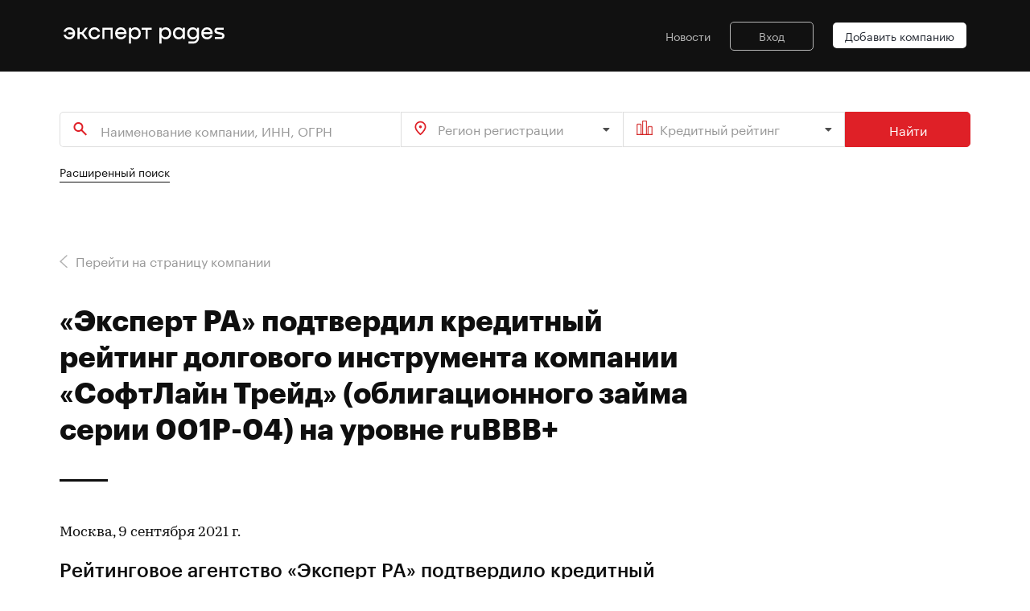

--- FILE ---
content_type: text/html; charset=utf-8
request_url: https://expert-pages.ru/releases/2021/sep09c
body_size: 14142
content:
<!doctype html>
<html lang="ru">
<head>
    <meta http-equiv="content-type" content="text/html; charset=UTF-8" >
<meta http-equiv="X-UA-Compatible" content="IE=edge" >
<meta name="description" content="РРейтинговое агентство «Эксперт РА» подтвердило кредитный рейтинг долгового инструмента компании «СофтЛайн Трейд» (облигационного займа серии 001P-04) на уровне ruBBB+." >
    <title>«Эксперт РА» подтвердил кредитный рейтинг долгового инструмента компании «CофтЛайн Трейд» (облигационного займа серии 001P-04) на уровне ruBBB+</title>
    <link href="/css/reset.css" media="screen" rel="stylesheet" type="text/css" >
<link href="/css/tiny-slider.css" media="screen" rel="stylesheet" type="text/css" >
<link href="/css/transition.min.css" media="screen" rel="stylesheet" type="text/css" >
<link href="/css/dropdown.min.css" media="screen" rel="stylesheet" type="text/css" >
<link href="/css/checkbox.min.css" media="screen" rel="stylesheet" type="text/css" >
<link href="/css/main.min.css" media="screen" rel="stylesheet" type="text/css" >
    <meta name="keywords" content="каталог, кредитные рейтинги, рэнкинги, контрагенты, компании, база данных, устойчивые компании России">
<meta name="viewport" content="width=device-width, user-scalable=no, initial-scale=1.0, maximum-scale=1.0, minimum-scale=1.0">
<link rel="shortcut icon" href=/ico/favico.png type="image/x-icon">

<!-- metadata markup -->

<meta itemprop="name" content="Expert Pages">
<meta itemprop="description" content="Expert Pages – новый сервис в b2b-экосистеме продуктов Рейтингового агентства Эксперт РА">
<meta itemprop="image" content="https://expert-pages.ru/images/pages_logo_430.png">

<!-- Twitter Card data -->
<meta name="twitter:card" content="summary_large_image">
<meta name="twitter:title" content="Expert Pages">
<meta name="twitter:description" content="Expert Pages – новый сервис в b2b-экосистеме продуктов Рейтингового агентства Эксперт РА">
<!-- Twitter summary card with large image must be at least 280x150px -->
<meta name="twitter:image:src" content="https://expert-pages.ru/images/pages_logo_430.png">

<!-- Open Graph data -->
<meta property="og:title" content="Expert Pages" />
<meta property="og:type" content="article" />
<meta property="og:url" content="expert-pages.ru" />
<meta property="og:image" content="https://expert-pages.ru/images/pages_logo_430.png" />
<meta property="og:image:width" content="430" />
<meta property="og:image:height" content="430" />
<meta property="og:description" content="Expert Pages – новый сервис в b2b-экосистеме продуктов Рейтингового агентства Эксперт РА" />
<meta property="og:site_name" content="Expert Pages" />

<script type="application/ld+json">
    { "@context": "https://schema.org",
        "@type": "Organization",
        "name": "Expert Pages",
        "legalName": "Expert Pages",
        "description": "Новый сервис в b2b-экосистеме продуктов Рейтингового агентства Эксперт РА",
        "url": "https://expert-pages.ru/",
        "logo": "https://expert-pages.ru/images/pages_logo_b_250.png",
        "address": {
            "@type": "PostalAddress",
            "streetAddress": "ул. Николоямская, дом 13, стр. 2",
            "addressLocality": "Москва",
            "addressRegion": "Москва",
            "postalCode": "109240",
            "addressCountry": "RU"
        }
    }
</script>

<!-- Yandex.Metrika counter -->
<script type="text/javascript" >
    (function(m,e,t,r,i,k,a){m[i]=m[i]||function(){(m[i].a=m[i].a||[]).push(arguments)};
        m[i].l=1*new Date();k=e.createElement(t),a=e.getElementsByTagName(t)[0],k.async=1,k.src=r,a.parentNode.insertBefore(k,a)})
    (window, document, "script", "https://mc.yandex.ru/metrika/tag.js", "ym");

    ym(89571174, "init", {
        clickmap:true,
        trackLinks:true,
        accurateTrackBounce:true,
        webvisor:true
    });
</script>
<noscript><div><img src="https://mc.yandex.ru/watch/89571174" style="position:absolute; left:-9999px;" alt="" /></div></noscript>
<!-- /Yandex.Metrika counter -->


<script src="/js/jquery.min.js"></script>

    </head>
<body>

<header class="page">
    <style>
.logomenu .logo {
  max-width: 200px;
  min-width: 200px;
}
@media (max-width: 790px) {
	.logo {
		padding-top: 15px;
	}
}
</style>
<div class="logomenu">
    <div class="logo"><a href="/"><img class="img-fluid" src="/images/expert_pages_25_white.svg" title="На главную" alt="На главную"></a></div>
    <div class="js-navbar-toggler">
        <button class="hamburger hamburger--squeeze" type="button">
            <span class="hamburger-box"><span class="hamburger-inner"></span></span>
        </button>
    </div>
    <nav class="mainmenu -white">
        <ul>
            <li><a href="/news/">Новости</a></li>
            
                    <li>
                        <a href="https://raexpert-cabinet.ru/user/?back_uri=https://expert-pages.ru/releases/2021/sep09c" class="menu-login">Вход</a>
                    </li>
            <li><a href="mailto:info@expert-business.ru" class="menu-button -white">Добавить компанию</a></li>
        </ul>
    </nav>
</div></header>

<main class="nextblock">
    <div class="wrapper">
        
    <div class="search">
        <form method="get" action="/search/results/">
            <div class="search__fields -three-inputs">
                <input class="search__fields__name" type="text" name="search" placeholder="Наименование компании, ИНН, ОГРН" autocomplete="off">
                <select name="region-registration[]" class="ui fluid search dropdown primesearch-region">
                    <option value="">Регион регистрации</option><option value="10">Алтайский край</option><option value="11">Амурская область</option><option value="12">Архангельская область</option><option value="13">Астраханская область</option><option value="14">Белгородская область</option><option value="15">Брянская область</option><option value="16">Владимирская область</option><option value="17">Волгоградская область</option><option value="18">Вологодская область</option><option value="19">Воронежская область</option><option value="20">Москва</option><option value="21">Еврейская автономная область</option><option value="22">Забайкальский край</option><option value="23">Ивановская область</option><option value="24">Иные территории, включая город и космодром Байконур</option><option value="25">Иркутская область</option><option value="26">Кабардино-Балкарская Республика</option><option value="27">Калининградская область</option><option value="28">Калужская область</option><option value="29">Камчатский край</option><option value="30">Карачаево-Черкесская Республика</option><option value="31">Кемеровская область</option><option value="32">Кировская область</option><option value="33">Костромская область</option><option value="34">Краснодарский край</option><option value="35">Красноярский край</option><option value="36">Курганская область</option><option value="37">Курская область</option><option value="38">Ленинградская область</option><option value="39">Липецкая область</option><option value="40">Магаданская область</option><option value="41">Московская область</option><option value="42">Мурманская область</option><option value="43">Ненецкий автономный округ</option><option value="44">Нижегородская область</option><option value="45">Новгородская область</option><option value="46">Новосибирская область</option><option value="47">Омская область</option><option value="48">Оренбургская область</option><option value="49">Орловская область</option><option value="50">Пензенская область</option><option value="51">Пермский край</option><option value="52">Приморский край</option><option value="53">Псковская область</option><option value="54">Республика Адыгея (Адыгея)</option><option value="55">Республика Алтай</option><option value="56">Республика Башкортостан</option><option value="57">Республика Бурятия</option><option value="58">Республика Дагестан</option><option value="59">Республика Ингушетия</option><option value="60">Республика Калмыкия</option><option value="61">Республика Карелия</option><option value="62">Республика Коми</option><option value="63">Республика Крым</option><option value="64">Республика Марий Эл</option><option value="65">Республика Мордовия</option><option value="66">Республика Саха (Якутия)</option><option value="67">Республика Северная Осетия — Алания</option><option value="68">Республика Татарстан (Татарстан)</option><option value="69">Республика Тыва</option><option value="70">Республика Хакасия</option><option value="71">Ростовская область</option><option value="72">Рязанская область</option><option value="73">Самарская область</option><option value="74">Санкт-Петербург</option><option value="75">Саратовская область</option><option value="76">Сахалинская область</option><option value="77">Свердловская область</option><option value="78">Севастополь</option><option value="79">Смоленская область</option><option value="80">Ставропольский край</option><option value="81">Тамбовская область</option><option value="82">Тверская область</option><option value="83">Томская область</option><option value="84">Тульская область</option><option value="85">Тюменская область</option><option value="86">Удмуртская Республика</option><option value="87">Ульяновская область</option><option value="88">Хабаровский край</option><option value="89">Ханты-Мансийский автономный округ — Югра</option><option value="90">Челябинская область</option><option value="91">Чеченская Республика</option><option value="92">Чувашская Республика — Чувашия</option><option value="93">Чукотский автономный округ</option><option value="94">Ямало-Ненецкий автономный округ</option><option value="95">Ярославская область</option><option value="96">Абакан</option><option value="97">Азов</option><option value="98">Александров</option><option value="99">Алексин</option><option value="100">Альметьевск</option><option value="101">Анапа</option><option value="102">Ангарск</option><option value="103">Анжеро-Судженск</option><option value="104">Апатиты</option><option value="105">Арзамас</option><option value="106">Армавир</option><option value="107">Арсеньев</option><option value="108">Артем</option><option value="109">Архангельск</option><option value="110">Асбест</option><option value="111">Астрахань</option><option value="112">Ачинск</option><option value="113">Балаково</option><option value="114">Балахна</option><option value="115">Балашиха</option><option value="116">Балашов</option><option value="117">Барнаул</option><option value="118">Батайск</option><option value="119">Белгород</option><option value="120">Белебей</option><option value="121">Белово</option><option value="122">Белогорск (Амурская область)</option><option value="123">Белорецк</option><option value="124">Белореченск</option><option value="125">Бердск</option><option value="126">Березники</option><option value="127">Березовский (Свердловская область)</option><option value="128">Бийск</option><option value="129">Биробиджан</option><option value="130">Благовещенск (Амурская область)</option><option value="131">Бор</option><option value="132">Борисоглебск</option><option value="133">Боровичи</option><option value="134">Братск</option><option value="135">Брянск</option><option value="136">Бугульма</option><option value="137">Буденновск</option><option value="138">Бузулук</option><option value="139">Буйнакск</option><option value="140">Великие Луки</option><option value="141">Великий Новгород</option><option value="142">Верхняя Пышма</option><option value="143">Видное</option><option value="144">Владивосток</option><option value="145">Владикавказ</option><option value="146">Владимир</option><option value="147">Волгоград</option><option value="148">Волгодонск</option><option value="149">Волжск</option><option value="150">Волжский</option><option value="151">Вологда</option><option value="152">Вольск</option><option value="153">Воркута</option><option value="154">Воронеж</option><option value="155">Воскресенск</option><option value="156">Воткинск</option><option value="157">Всеволожск</option><option value="158">Выборг</option><option value="159">Выкса</option><option value="160">Вязьма</option><option value="161">Гатчина</option><option value="162">Геленджик</option><option value="163">Георгиевск</option><option value="164">Глазов</option><option value="165">Горно-Алтайск</option><option value="166">Грозный</option><option value="167">Губкин</option><option value="168">Гудермес</option><option value="169">Гуково</option><option value="170">Гусь-Хрустальный</option><option value="171">Дербент</option><option value="172">Дзержинск</option><option value="173">Димитровград</option><option value="174">Дмитров</option><option value="175">Долгопрудный</option><option value="176">Домодедово</option><option value="177">Донской</option><option value="178">Дубна</option><option value="179">Евпатория</option><option value="180">Егорьевск</option><option value="181">Ейск</option><option value="182">Екатеринбург</option><option value="183">Елабуга</option><option value="184">Елец</option><option value="185">Ессентуки</option><option value="186">Железногорск (Красноярский край)</option><option value="187">Железногорск (Курская область)</option><option value="188">Жигулевск</option><option value="189">Жуковский</option><option value="190">Заречный</option><option value="191">Зеленогорск</option><option value="192">Зеленодольск</option><option value="193">Златоуст</option><option value="194">Иваново</option><option value="195">Ивантеевка</option><option value="196">Ижевск</option><option value="197">Избербаш</option><option value="198">Иркутск</option><option value="199">Искитим</option><option value="200">Ишим</option><option value="201">Ишимбай</option><option value="202">Йошкар-Ола</option><option value="203">Казань</option><option value="204">Калининград</option><option value="205">Калуга</option><option value="206">Каменск-Уральский</option><option value="207">Каменск-Шахтинский</option><option value="208">Камышин</option><option value="209">Канск</option><option value="210">Каспийск</option><option value="211">Кемерово</option><option value="212">Керчь</option><option value="213">Кинешма</option><option value="214">Кириши</option><option value="215">Киров (Кировская область)</option><option value="216">Кирово-Чепецк</option><option value="217">Киселевск</option><option value="218">Кисловодск</option><option value="219">Клин</option><option value="220">Клинцы</option><option value="221">Ковров</option><option value="222">Когалым</option><option value="223">Коломна</option><option value="224">Комсомольск-на-Амуре</option><option value="225">Копейск</option><option value="226">Королев</option><option value="227">Кострома</option><option value="228">Котлас</option><option value="229">Красногорск</option><option value="230">Краснодар</option><option value="231">Краснокаменск</option><option value="232">Краснокамск</option><option value="233">Краснотурьинск</option><option value="234">Красноярск</option><option value="235">Кропоткин</option><option value="236">Крымск</option><option value="237">Кстово</option><option value="238">Кузнецк</option><option value="239">Кумертау</option><option value="240">Кунгур</option><option value="241">Курган</option><option value="242">Курск</option><option value="243">Кызыл</option><option value="244">Лабинск</option><option value="245">Лениногорск</option><option value="246">Ленинск-Кузнецкий</option><option value="247">Лесосибирск</option><option value="248">Липецк</option><option value="249">Лиски</option><option value="250">Лобня</option><option value="251">Лысьва</option><option value="252">Лыткарино</option><option value="253">Люберцы</option><option value="254">Магадан</option><option value="255">Магнитогорск</option><option value="256">Майкоп</option><option value="257">Махачкала</option><option value="258">Междуреченск</option><option value="259">Мелеуз</option><option value="260">Миасс</option><option value="261">Минеральные Воды</option><option value="262">Минусинск</option><option value="263">Михайловка</option><option value="264">Михайловск (Ставропольский край)</option><option value="265">Мичуринск</option><option value="267">Мурманск</option><option value="268">Муром</option><option value="269">Мытищи</option><option value="270">Набережные Челны</option><option value="271">Назарово</option><option value="272">Назрань</option><option value="273">Нальчик</option><option value="274">Наро-Фоминск</option><option value="275">Находка</option><option value="276">Невинномысск</option><option value="277">Нерюнгри</option><option value="278">Нефтекамск</option><option value="279">Нефтеюганск</option><option value="280">Нижневартовск</option><option value="281">Нижнекамск</option><option value="282">Нижний Новгород</option><option value="283">Нижний Тагил</option><option value="284">Новоалтайск</option><option value="285">Новокузнецк</option><option value="286">Новокуйбышевск</option><option value="287">Новомосковск</option><option value="288">Новороссийск</option><option value="289">Новосибирск</option><option value="290">Новотроицк</option><option value="291">Новоуральск</option><option value="292">Новочебоксарск</option><option value="293">Новочеркасск</option><option value="294">Новошахтинск</option><option value="295">Новый Уренгой</option><option value="296">Ногинск</option><option value="297">Норильск</option><option value="298">Ноябрьск</option><option value="299">Нягань</option><option value="300">Обнинск</option><option value="301">Одинцово</option><option value="302">Озерск (Челябинская область)</option><option value="303">Октябрьский</option><option value="304">Омск</option><option value="305">Орел</option><option value="306">Оренбург</option><option value="307">Орехово-Зуево</option><option value="308">Орск</option><option value="309">Павлово</option><option value="310">Павловский Посад</option><option value="311">Пенза</option><option value="312">Первоуральск</option><option value="313">Пермь</option><option value="314">Петрозаводск</option><option value="315">Петропавловск-Камчатский</option><option value="316">Подольск</option><option value="317">Полевской</option><option value="318">Прокопьевск</option><option value="319">Прохладный</option><option value="320">Псков</option><option value="321">Пушкино</option><option value="322">Пятигорск</option><option value="323">Раменское</option><option value="324">Ревда</option><option value="325">Реутов</option><option value="326">Ржев</option><option value="327">Рославль</option><option value="328">Россошь</option><option value="329">Ростов-на-Дону</option><option value="330">Рубцовск</option><option value="331">Рыбинск</option><option value="332">Рязань</option><option value="333">Салават</option><option value="334">Сальск</option><option value="335">Самара</option><option value="336">Саранск</option><option value="337">Сарапул</option><option value="338">Саратов</option><option value="339">Саров</option><option value="340">Свободный</option><option value="341">Северодвинск</option><option value="342">Северск</option><option value="343">Сергиев Посад</option><option value="344">Серов</option><option value="345">Серпухов</option><option value="346">Сертолово</option><option value="347">Сибай</option><option value="348">Симферополь</option><option value="349">Славянск-на-Кубани</option><option value="350">Смоленск</option><option value="351">Соликамск</option><option value="352">Солнечногорск</option><option value="353">Сосновый Бор</option><option value="354">Сочи</option><option value="355">Ставрополь</option><option value="356">Старый Оскол</option><option value="357">Стерлитамак</option><option value="358">Ступино</option><option value="359">Сургут</option><option value="360">Сызрань</option><option value="361">Сыктывкар</option><option value="362">Таганрог</option><option value="363">Тамбов</option><option value="364">Тверь</option><option value="365">Тимашевск</option><option value="366">Тихвин</option><option value="367">Тихорецк</option><option value="368">Тобольск</option><option value="369">Тольятти</option><option value="370">Томск</option><option value="371">Троицк</option><option value="372">Туапсе</option><option value="373">Туймазы</option><option value="374">Тула</option><option value="375">Тюмень</option><option value="376">Узловая</option><option value="377">Улан-Удэ</option><option value="378">Ульяновск</option><option value="379">Урус-Мартан</option><option value="380">Усолье-Сибирское</option><option value="381">Уссурийск</option><option value="382">Усть-Илимск</option><option value="383">Уфа</option><option value="384">Ухта</option><option value="385">Феодосия</option><option value="386">Фрязино</option><option value="387">Хабаровск</option><option value="388">Ханты-Мансийск</option><option value="389">Хасавюрт</option><option value="390">Химки</option><option value="391">Чайковский</option><option value="392">Чапаевск</option><option value="393">Чебоксары</option><option value="394">Челябинск</option><option value="395">Черемхово</option><option value="396">Череповец</option><option value="397">Черкесск</option><option value="398">Черногорск</option><option value="399">Чехов</option><option value="400">Чистополь</option><option value="401">Чита</option><option value="402">Шадринск</option><option value="403">Шали</option><option value="404">Шахты</option><option value="405">Шуя</option><option value="406">Щекино</option><option value="407">Щелково</option><option value="408">Электросталь</option><option value="409">Элиста</option><option value="410">Энгельс</option><option value="411">Южно-Сахалинск</option><option value="412">Юрга</option><option value="413">Якутск</option><option value="414">Ялта</option><option value="415">Ярославль</option>
                </select>
                <select name="rating[]" class="ui fluid search dropdown primesearch-rating">
                    <option value="">Кредитный рейтинг</option><option value="1">ruAAA</option><option value="2">ruAA+</option><option value="3">ruAA</option><option value="4">ruAA-</option><option value="5">ruA+</option><option value="6">ruA</option><option value="7">ruA-</option><option value="8">ruBBB+</option><option value="9">ruBBB</option><option value="10">ruBBB-</option><option value="11">ruBB+</option><option value="12">ruBB</option><option value="13">ruBB-</option><option value="14">ruB+</option><option value="15">ruB</option><option value="16">ruB-</option><option value="17">ruCCC</option><option value="18">ruCC</option><option value="19">ruC</option><option value="20">ruRD</option><option value="21">ruD</option><option value="36">byAAA</option><option value="37">byAA+</option><option value="38">byAA</option><option value="39">byAA-</option><option value="40">byA+</option><option value="41">byA</option><option value="42">byA-</option><option value="43">byBBB+</option><option value="44">byBBB</option><option value="45">byBBB-</option><option value="46">byBB+</option><option value="47">byBB</option><option value="48">byBB-</option><option value="49">byB+</option><option value="50">byB</option><option value="51">byB-</option><option value="52">byCCC</option><option value="53">byCC</option><option value="54">byC</option><option value="55">byRD</option><option value="56">byD</option><option value="57">kzAAA</option><option value="58">kzAA+</option><option value="59">kzAA</option><option value="60">kzAA-</option><option value="61">kzA+</option><option value="62">kzA</option><option value="63">kzA-</option><option value="64">kzBBB+</option><option value="65">kzBBB</option><option value="66">kzBBB-</option><option value="67">kzBB+</option><option value="68">kzBB</option><option value="69">kzBB-</option><option value="70">kzB+</option><option value="71">kzB</option><option value="72">kzB-</option><option value="73">kzCCC</option><option value="74">kzCC</option><option value="75">kzC</option><option value="76">kzRD</option><option value="77">kzD</option>
                </select>
                <button>Найти</button>
            </div>
        </form>
    </div><div class="search_ext_link"><a href="/search/">Расширенный поиск</a></div>
        <script>
    $(function () {
        // Уменьшаем картинку в содержании
        //$("td[valign=top]").find("img").css("maxWidth", "100%").closest("table").attr("id", "table-list");

        // Выставляем графикам 100%
        $("div[id^=graph_]").css('width', '100%');

        //$(".b-article__body > table:not(#table-list)").removeAttr("width")
        //    .css("width", "100%")
        //    .wrap('<div class="b-rating-table__table"></div>');
    });
</script>


    <div class="nextblock"><div class="go-back-link"><a href="/companies/514/"><img src="/img/icons/arrow-left.svg"><span>Перейти на страницу компании</span></a></div>
        <h2 style="max-width: 800px;">«Эксперт РА» подтвердил кредитный рейтинг долгового инструмента компании «CофтЛайн Трейд» (облигационного займа серии 001P-04) на уровне ruBBB+</h2>

        <div class="newsblock">
            <div class="newsblock__item">
                <div class="newsblock__ann">
<p> Москва,  9 сентября 2021 г.</p>
<p class="article-ann">Рейтинговое агентство «Эксперт РА» подтвердило  <a href="https://raexpert.ru/ratings/debt_inst/">кредитный рейтинг</a> долгового инструмента компании <a href="https://raexpert.ru/database/companies/softlain_treid"><strong>«СофтЛайн Трейд»</strong></a> (облигационного займа серии 001P-04) на уровне ruBBB+. </p>

<p> Параметры выпуска: </p>
<table cellspacing="1" cellpadding="4" class="access_table_blank">
  <tbody>
    <tr>
      <td>Тип&nbsp;ценной&nbsp;бумаги</td>
      <td align="center">Биржевые облигации процентные неконвертируемые  бездокументарные с централизованным учетом прав серии 001P-04</td>
    </tr>
    <tr>
      <td>Идентификационный номер выпуска и дата его присвоения</td>
      <td align="center">4B02-04-45848-H-001P от 19.10.2020</td>
    </tr>
    <tr>
      <td>ISIN</td>
      <td align="center">RU000A1029T9</td>
    </tr>
    <tr>
      <td>Объем&nbsp;эмиссии </td>
      <td align="center">4,95 млрд руб.</td>
    </tr>
    <tr>
      <td>Дата&nbsp;начала&nbsp;размещения</td>
      <td align="center">23.10.2020</td>
    </tr>
    <tr>
      <td>Дата&nbsp;погашения</td>
      <td align="center">23.12.2023</td>
    </tr>
  </tbody>
</table>
<p>АО  «СофтЛайн Трейд» (эмитент) - компания, входящая в периметр консолидации Axion  Holding Cyprus Ltd, относится к российскому сегменту деятельности Группы  Softline.</p>
<p>Оферентом  по облигациям является Axion Holding Cyprus Ltd, головная консолидирующая  компания всех активов Группы Softline, глобального поставщика IT решений и услуг  и занимающего одну из лидирующих позиций на рынке в России. Группа осуществляет  операционную деятельность на рынках России, Латинской Америки, Индии и  Юго-Восточной Азии, а также стран Восточной Европы и Центральной Азии.</p>
<p>По  данному выпуску не предусмотрены возможные корректировки за субординацию,  обеспечение и поручительство, в связи с чем агентство устанавливает паритет  между текущим рейтингом оферента Axion Holding Cyprus Ltd (рейтинг ruBBB+ от «Эксперт  РА») и облигационным займом серии 001P-04.</p>
<p style="padding-top:15px">Контакты для СМИ: <a href="mailto:pr@raexpert.ru">pr@raexpert.ru</a>,  тел.: +7 (495) 225-34-44.</p>
<div style="border-left: 5px solid #ccc; padding-left: 20px;margin-top:15px;">
  <p>Кредитный рейтинг облигационного займа АО «СофтЛайн  Трейд» серии 001P-04, ISIN <a href="https://raexpert.ru/database/securities/bonds/1000036253/">RU000A1029T9</a> был впервые опубликован 23.10.2020. Предыдущий  рейтинговый пресс-релиз по данному объекту рейтинга был опубликован 23.10.2020.</p>
  <p>Кредитный  рейтинг присвоен по российской национальной шкале и является долгосрочным.  Пересмотр кредитного рейтинга ожидается не позднее года с даты выпуска  настоящего пресс-релиза.</p>
  <p>При  присвоении кредитного рейтинга применялась методология присвоения кредитных  рейтингов долговым инструментам <a href="https://raexpert.ru/ratings/methods/current">https://raexpert.ru/ratings/methods/current</a> (вступила в силу 14.05.2021).</p>
  <p>Присвоенный  рейтинг отражает всю существенную информацию в отношении объекта рейтинга,  имеющуюся у АО «Эксперт РА», достоверность и качество которой, по мнению АО  «Эксперт РА», являются надлежащими. Ключевыми источниками информации, использованными  в рамках рейтингового анализа, являлись данные Банка России, АО «СофтЛайн Трейд»,  а также данные АО «Эксперт РА». Информация, используемая АО «Эксперт РА» в  рамках рейтингового анализа, являлась достаточной для применения методологии.</p>
  <p>Кредитный  рейтинг был присвоен в рамках заключенного договора, АО «СофтЛайн Трейд» принимало  участие в присвоении рейтинга.</p>
  <p>Число  участников рейтингового комитета было достаточным для обеспечения кворума.  Ведущий рейтинговый аналитик представил членам рейтингового комитета факторы,  влияющие на рейтинг, члены комитета выразили свои мнения и предложения.  Председатель рейтингового комитета предоставил возможность каждому члену  рейтингового комитета высказать свое мнение до начала процедуры голосования. </p>
  <p>АО  «Эксперт РА» в течение последних 12 месяцев не оказывало АО «СофтЛайн Трейд»  дополнительных услуг.</p>
</div>
<div style="margin-top: 70px; color: #999999; font-size: 11px;" class="release-graytext">
  <p>Кредитные рейтинги, присваиваемые АО  «Эксперт РА», выражают мнение АО «Эксперт РА» относительно способности  рейтингуемого лица (эмитента) исполнять принятые на себя финансовые  обязательства и (или) о кредитном риске его отдельных финансовых обязательств и  не являются установлением фактов или рекомендацией покупать, держать или  продавать те или иные ценные бумаги или активы, принимать инвестиционные  решения.</p>
  <p>Присваиваемые АО «Эксперт РА» рейтинги  отражают всю относящуюся к объекту рейтинга и находящуюся в распоряжении АО  «Эксперт РА» информацию, качество и достоверность которой, по мнению АО  «Эксперт РА», являются надлежащими.</p>
  <p>АО «Эксперт РА» не проводит аудита представленной  рейтингуемыми лицами отчётности и иных данных и не несёт ответственность за их  точность и полноту. АО «Эксперт РА» не несет ответственности в связи с любыми  последствиями, интерпретациями, выводами, рекомендациями и иными действиями  третьих лиц, прямо или косвенно связанными с рейтингом, совершенными АО  «Эксперт РА» рейтинговыми действиями, а также выводами и заключениями,  содержащимися в пресс-релизах, выпущенных АО «Эксперт РА», или отсутствием  всего перечисленного.</p>
  <p>Представленная информация актуальна на  дату её публикации. АО «Эксперт РА» вправе вносить изменения в представленную  информацию без дополнительного уведомления, если иное не определено договором с  контрагентом или требованиями законодательства РФ. Единственным источником,  отражающим актуальное состояние рейтинга, является официальный интернет-сайт АО  «Эксперт РА» www.raexpert.ru.</p>
</div></div>    
            </div>
        </div>
    </div>    </div>
</main>



        <div class="nextblock latestupdates">
            <div class="wrapper">
                <div class="header_button">
                    <h2>Последние обновления</h2>
                    <a href="/search/results/" class="btn -red-hollow">Все компании</a>
                </div>       
        
                <div class="slider_company_updates"><div><a href="/companies/815/"><img alt="ООО ИК &quot;АЙГЕНИС&quot;" title="ООО ИК &quot;АЙГЕНИС&quot;" class="img-fluid" src="https://raexpert-cabinet.ru/images/companies/815/1/815_rxgRq0fiSp_1.png"></a></div><div><a href="/companies/525/"><img alt="ПАО &quot;РУСГИДРО&quot;" title="ПАО &quot;РУСГИДРО&quot;" class="img-fluid" src="https://raexpert-cabinet.ru/images/companies/525/1/525_JcXHXq5FIY_1.png"></a></div><div><a href="/companies/54/"><img alt="ПАО &quot;ГМК &quot;НОРИЛЬСКИЙ НИКЕЛЬ&quot;" title="ПАО &quot;ГМК &quot;НОРИЛЬСКИЙ НИКЕЛЬ&quot;" class="img-fluid" src="https://raexpert-cabinet.ru/images/companies/54/1/54_aMIeYFzX24_1.png"></a></div><div><a href="/companies/518/"><img alt="ООО &quot;Элемент Лизинг&quot;" title="ООО &quot;Элемент Лизинг&quot;" class="img-fluid" src="https://raexpert-cabinet.ru/images/companies/518/1/518_cmQbU7SYky_1.png"></a></div><div><a href="/companies/598/"><img alt="МКАО &quot;ГПИ&quot;" title="МКАО &quot;ГПИ&quot;" class="img-fluid" src="https://raexpert-cabinet.ru/images/companies/598/1/598_Mm6YNhdvSV_1.png"></a></div><div><a href="/companies/92/"><img alt="ООО &quot;ДЕЛОПОРТС&quot;" title="ООО &quot;ДЕЛОПОРТС&quot;" class="img-fluid" src="https://raexpert-cabinet.ru/images/companies/92/1/92_7pMQcIkCqL_1.png"></a></div><div><a href="/companies/28/"><img alt="ПАО &quot;НГК &quot;СЛАВНЕФТЬ&quot;" title="ПАО &quot;НГК &quot;СЛАВНЕФТЬ&quot;" class="img-fluid" src="https://raexpert-cabinet.ru/images/companies/28/1/28_TfYbal7Y3M_1.png"></a></div><div><a href="/companies/57/"><img alt="ПАО АФК &quot;СИСТЕМА&quot;" title="ПАО АФК &quot;СИСТЕМА&quot;" class="img-fluid" src="https://raexpert-cabinet.ru/images/companies/57/1/57_3P09A13fOH_1.png"></a></div><div><a href="/companies/422/"><img alt="АО &quot;Р-ФАРМ&quot;" title="АО &quot;Р-ФАРМ&quot;" class="img-fluid" src="https://raexpert-cabinet.ru/images/companies/422/1/422_N9WMz4zpvJ_1.png"></a></div><div><a href="/companies/298/"><img alt="АО &quot;АРКТИКГАЗ&quot;" title="АО &quot;АРКТИКГАЗ&quot;" class="img-fluid" src="https://raexpert-cabinet.ru/images/companies/298/1/298_IEBkAn8hkd_1.png"></a></div><div><a href="/companies/110/"><img alt="ПАО &quot;НИЖНЕКАМСКНЕФТЕХИМ&quot;" title="ПАО &quot;НИЖНЕКАМСКНЕФТЕХИМ&quot;" class="img-fluid" src="https://raexpert-cabinet.ru/images/companies/110/1/110_wxb6GVBMso_1.png"></a></div><div><a href="/companies/240/"><img alt="ПАО &quot;ОГК-2&quot;" title="ПАО &quot;ОГК-2&quot;" class="img-fluid" src="https://raexpert-cabinet.ru/images/companies/240/1/240_PTRq1GU5PX_1.png"></a></div><div><a href="/companies/63/"><img alt="ПАО &quot;СЕВЕРСТАЛЬ&quot;" title="ПАО &quot;СЕВЕРСТАЛЬ&quot;" class="img-fluid" src="https://raexpert-cabinet.ru/images/companies/63/1/63_S2HzpkJR96_1.png"></a></div><div><a href="/companies/445/"><img alt="ПАО &quot;СИБУР ХОЛДИНГ&quot;" title="ПАО &quot;СИБУР ХОЛДИНГ&quot;" class="img-fluid" src="https://raexpert-cabinet.ru/images/companies/445/1/445_8J46gIz1Sc_1.png"></a></div><div><a href="/companies/375/"><img alt="ФГУП &quot;РОСМОРПОРТ&quot;" title="ФГУП &quot;РОСМОРПОРТ&quot;" class="img-fluid" src="https://raexpert-cabinet.ru/images/companies/375/1/375_t0APWJBK9F_1.png"></a></div><div><a href="/companies/72/"><img alt="ПАО &quot;ТРАНСКОНТЕЙНЕР&quot;" title="ПАО &quot;ТРАНСКОНТЕЙНЕР&quot;" class="img-fluid" src="https://raexpert-cabinet.ru/images/companies/72/1/72_FhO9HvKZwL_1.png"></a></div><div><a href="/companies/467/"><img alt="ПАО &quot;СОВКОМФЛОТ&quot;" title="ПАО &quot;СОВКОМФЛОТ&quot;" class="img-fluid" src="https://raexpert-cabinet.ru/images/companies/467/1/467_ogPQgpz7RC_1.png"></a></div><div><a href="/companies/59/"><img alt="ПАО &quot;НК &quot;РОСНЕФТЬ&quot;" title="ПАО &quot;НК &quot;РОСНЕФТЬ&quot;" class="img-fluid" src="https://raexpert-cabinet.ru/images/companies/59/1/59_i5r3wDayRz_1.png"></a></div><div><a href="/companies/302/"><img alt="ПАО &quot;ПОЛЮС&quot;" title="ПАО &quot;ПОЛЮС&quot;" class="img-fluid" src="https://raexpert-cabinet.ru/images/companies/302/1/302_vzBxj6XRtq_1.png"></a></div><div><a href="/companies/176/"><img alt="ПАО &quot;НОВАТЭК&quot;" title="ПАО &quot;НОВАТЭК&quot;" class="img-fluid" src="https://raexpert-cabinet.ru/images/companies/176/1/176_F7uaNIVyou_1.png"></a></div>
                </div>
        
            </div>
        </div>
<footer>
    <div class="wrapper">
    <div class="footer">
        <div class="footer__contact">
            По вопросам размещения информации о компаниях<br><a href="mailto:info@expert-business.ru">info@expert-business.ru</a>
            <br><br>
            Техническая поддержка<br><a href="mailto:pages@raexpert.ru">pages@raexpert.ru</a>
            <br><br>
            Мы используем файлы «Cookie» и метрические системы для сбора и анализа информации о производительности и использовании сайта, а также для улучшения и индивидуальной настройки предоставления информации. Продолжая пользоваться сайтом, вы соглашаетесь на обработку файлов «Cookie» и данных метрических систем. <a class="link-underline" href="/about/cookie">Подобнее</a>
        </div>
        <div class="footer__info">
            <h3 class="footer__header">О портале Expert Pages</h3>
            <div class="footer__text">Expert Pages – новый сервис в b2b-экосистеме продуктов Рейтингового агентства Эксперт&nbsp;РА (крупнейшее рейтинговое агентство России с более чем 25-летней историей). Мы поддерживаем более 700 кредитных рейтингов, ежегодно публикуем более 50 исследований и отраслевых обзоров. На портале содержится актуальная информация о компаниях, имеющих рейтинги Эксперт РА, но не только (следите за обновлениями).</div>
            <!--<div class="footer__contact"><a href="tel:74952252354">+7 (495) 225-23-54</a><br><a href="mailto:info@example.ex">info@raexpert.ru</a></div>-->
        </div>

        <div class="footer__menu">
            <!--<div>
                <h3 class="footer__header">Заголовок меню</h3>
                <ul>
                    <li><a href="/news/">Новости</a></li>
                </ul>
            </div>-->
            <!--<div>
                <h3 class="footer__header">Заголовок меню</h3>
                <ul>
                    <li><a href="">Регистрация</a></li>
                    <li><a href="">Правила пользования</a></li>
                    <li><a href="">Текстовая информация</a></li>
                    <li><a href="">Текстовая информация</a></li>
                </ul>
            </div>-->
        </div>
    </div>
</div>    <div class="footerseparator"></div>
<div class="wrapper">
    <div class="subfooter">
        <div class="subfooter__text">
            <div class="subfooter__text -company">© 2025 Expert&nbsp;Pages</div>
            <!--<div><a href="#">Пользовательское соглашение</a></div>
            <div><a href="#">Правила обработки информации</a></div>-->
        </div>
        <div class="subfooter__logo"><a href="/"><img class="img-fluid" src="/img/logo.png" title="На главную" alt="На главную"></a></div>
    </div>
</div></footer>

<script src="/js/tiny-slider.js"></script>
<script src="/js/transition.min.js"></script>
<script src="/js/dropdown.min.js"></script>
<script src="/js/checkbox.min.js"></script>
<script src="/js/main.js"></script>
<script>
//$('.ui.dropdown').dropdown();
</script>
</body>
</html>

--- FILE ---
content_type: text/css
request_url: https://expert-pages.ru/css/main.min.css
body_size: 10551
content:
@charset "UTF-8";@font-face{font-family:GraphikRegular;font-style:normal;font-weight:400;src:url(../fonts/Graphik-Regular-Web.eot);src:local("☺"),url(../fonts/Graphik-Regular-Web.eot?#iefix) format("embedded-opentype"),url(../fonts/Graphik-Regular-Web.woff2) format("woff2"),url(../fonts/Graphik-Regular-Web.woff) format("woff")}@font-face{font-family:GraphikMedium;font-style:normal;font-weight:500;src:url(../fonts/Graphik-Medium-Web.eot);src:local("☺"),url(../fonts/Graphik-Medium-Web.eot?#iefix) format("embedded-opentype"),url(../fonts/Graphik-Medium-Web.woff2) format("woff2"),url(../fonts/Graphik-Medium-Web.woff) format("woff")}@font-face{font-family:GraphikSemi;font-style:normal;font-weight:600;src:url(../fonts/Graphik-Semibold-Web.eot);src:local("☺"),url(../fonts/Graphik-Semibold-Web.eot?#iefix) format("embedded-opentype"),url(../fonts/Graphik-Semibold-Web.woff2) format("woff2"),url(../fonts/Graphik-Semibold-Web.woff) format("woff")}@font-face{font-family:GraphikBold;font-style:normal;font-weight:700;src:url(../fonts/Graphik-Bold-Web.eot);src:local("☺"),url(../fonts/Graphik-Bold-Web.eot?#iefix) format("embedded-opentype"),url(../fonts/Graphik-Bold-Web.woff2) format("woff2"),url(../fonts/Graphik-Bold-Web.woff) format("woff")}@font-face{font-family:KazimirRegular;font-style:normal;font-weight:400;src:url(../fonts/KazimirText-Regular_web.eot);src:local("☺"),url(../fonts/KazimirText-Regular_web.eot?#iefix) format("embedded-opentype"),url(../fonts/KazimirText-Regular_web.woff2) format("woff2"),url(../fonts/KazimirText-Regular_web.woff) format("woff")}@font-face{font-family:KazimirSemi;font-style:normal;font-weight:600;src:url(../fonts/KazimirText-SemiBold_web.eot);src:local("☺"),url(../fonts/KazimirText-SemiBold_web.eot?#iefix) format("embedded-opentype"),url(../fonts/KazimirText-SemiBold_web.woff2) format("woff2"),url(../fonts/KazimirText-SemiBold_web.woff) format("woff")}html{-webkit-text-size-adjust:100%;line-height:1.15}body{background-color:#fff;color:#0f0f0f;font-family:GraphikRegular,sans-serif}img.img-fluid{width:100%}.latestupdates img.img-fluid{width:inherit}.img-roundcorners{border-radius:10px;overflow:hidden}h1,h2{font-family:GraphikBold,sans-serif}h2{font-size:2.25rem;line-height:45px;margin-bottom:50px}h2:after{border-bottom:3px solid #0f0f0f;bottom:0;clear:both;content:"";display:block;height:1px;left:0;padding-top:40px;position:relative;width:60px}h2.-white:after{border-bottom:3px solid #fff}p{font-family:KazimirRegular,sans-serif;margin-bottom:15px}a{color:inherit}.btn,a{text-decoration:none}.btn{border-radius:5px;cursor:pointer;display:inline-block;line-height:25px;padding:5px 30px;transition:all .1s ease-in;white-space:nowrap}.btn.-btn-margin{margin:20px 0}.btn.-red{background-color:#df2027;border:1px solid #df2027;color:#fff;display:inline-block}.btn.-red:hover{background-color:#c1191f;border:1px solid #c1191f}.btn.-red-hollow{background-color:#fff;border:1px solid #df2027;color:#df2027}.btn.-red-hollow:hover{background-color:#c1191f;border:1px solid #c1191f;color:#fff}.btn.-white-hollow{border:1px solid #fff;color:#fff}.btn.-white-hollow:hover{background-color:#fff;border:1px solid #fff;color:#939598}.btnpdf{border:2px solid #ccc;border-radius:5px;color:#bdbdbd;font-size:12px;font-weight:700;margin-left:10px;padding:0 10px}.pagination.-right{text-align:right}.pagination .-arrow{color:#9d9d9d}.pagination{margin-top:50px}.pagination a{border-radius:5px;display:inline-block;padding:5px 12px;transition:all .1s ease-in}.pagination a:not(:last-child){margin-right:3px}.pagination a.-active,.pagination a:hover{background-color:#df2027;color:#fff}.vert-center{margin:0;position:relative;top:50%;-ms-transform:translateY(-50%);transform:translateY(-50%);width:100%}.nextblock{margin:85px 0}main.nextblock{clear:both;margin:unset;padding:50px 0 85px}main{display:flex;flex-direction:column}.wrapper{height:100%;margin:0 auto;max-width:1172px;padding:0 20px;position:relative;width:100%}.wrapper.-search-ext{max-width:80%}header{background-color:#111}header.page{float:left;position:relative;width:100%}.logomenu{align-items:center;display:flex;flex-direction:row;flex-wrap:nowrap;font-size:14px;justify-content:space-between;margin:0 auto;max-width:1172px;padding:20px 25px;width:100%}.logomenu.-active{background-color:#000}.logomenu .logo{max-width:130px;min-width:100px}.mainmenu{white-space:nowrap}.mainmenu__logout{position:relative;top:4px}.mainmenu>ul{list-style:none}.mainmenu>ul li{color:#fff;display:inline-block;line-height:21px;margin-left:20px}.mainmenu a{text-decoration:none;transition:all .1s ease-in}.mainmenu.-white a{color:#fff}.menu-login{border:1px solid #fff;border-radius:5px;padding:5px 35px 7px}.hero{background-color:#1f2633;background-image:linear-gradient(180deg,hsla(0,0%,71%,.078) 33.81%,hsla(0,0%,7%,0) 52.66%,#0d0d0d 106.43%),url(../img/hero_bg_4.webp);background-repeat:no-repeat;background-size:cover;color:#fff;min-height:100vh}.hero.-ie{background-image:linear-gradient(180deg,hsla(0,0%,71%,.078) 33.81%,hsla(0,0%,7%,0) 52.66%,#0d0d0d 106.43%),url(../img/hero_bg_4.jpg)}.mainmenu a{opacity:.7}.mainmenu a:hover{opacity:1}.welcome{display:flex;flex-direction:column;height:100%;margin-top:60px;text-align:center}.welcome__header h1{font-size:3.4375rem;letter-spacing:.12rem}.welcome__subheader{font-size:16px;padding:50px 0 80px}.ui.selection.dropdown:hover{border-color:rgba(34,36,38,.15)}.ui.selection.dropdown .menu>.item{border-top:none}.search .ui.selection.dropdown{height:44px;padding:10px 16px}.ui.selection.active.dropdown,.ui.selection.active.dropdown .menu,.ui.selection.active.dropdown:hover,.ui.selection.active.dropdown:hover .menu{border-color:#df2027}.ui.upward.dropdown>.menu,.ui.upward.selection.dropdown.active,.ui.upward.selection.dropdown.visible{border-radius:0!important}.primesearch-region.div.ui:nth-child(2)>input:nth-child(3){left:0}.primesearch-region .text{overflow:hidden;text-overflow:ellipsis;white-space:nowrap;width:98%}.primesearch-region{border-radius:0!important;width:35%!important}.ui.selection.dropdown.primesearch-region{border-right:1px solid #fff}.ui.selection.dropdown.primesearch-region.active{border-right:1px solid #df2027}.primesearch-rating{border-radius:0!important;width:35%!important}.ui.dropdown>.clear.icon:before{content:"✖"}.ui.dropdown .menu .selected.item,.ui.dropdown.selected{background-color:rgba(0,0,0,.1)}.ui.dropdown .menu .active.item{font-weight:400}.primesearch-region.search:before{background-image:url(../img/icons/location.png);background-repeat:no-repeat;color:transparent;content:".";display:inline-block;height:20px;margin-right:5px;position:absolute;top:10px;width:20px}.primesearch-region input.search{padding-left:47px!important}.primesearch-region .default.text,.primesearch-region .text{padding-left:28px}.primesearch-rating.search:before{background-image:url(../img/icons/rating.png);background-repeat:no-repeat;color:transparent;content:".";display:inline-block;height:20px;margin-right:5px;position:absolute;top:10px;width:20px}.primesearch-rating input.search{padding-left:47px!important}.primesearch-rating .default.text,.primesearch-rating .text{padding-left:28px}.search__fields .search__fields__name{background-image:url(../img/icons/search.png);background-position-x:16px;background-position-y:12px;background-repeat:no-repeat;padding-left:50px}.search .ui.search.dropdown>.text{height:100%;top:2px}.search_index_ext .ext__inputs__row.-branch .ui.search:before,.search_index_ext .ext__inputs__row.-direction .ui.search:before,.search_index_ext .ext__inputs__row.-rating .ui.dropdown:before,.search_index_ext .ext__inputs__row.-region .ui.search:before,.search_index_ext .ext__inputs__row.-registration .ui.dropdown:before,.search_index_ext .ext__inputs__row.-size .ui.dropdown:before{background-image:url(../img/icons/icons_extsearch.png);background-repeat:no-repeat;color:transparent;content:".";display:inline-block;height:20px;left:10px;margin-right:5px;position:absolute;top:10px;width:20px}.search_index_ext .ext__inputs__row.-registration .dropdown:before{background-position-y:-40px}.search_index_ext .ext__inputs__row.-region .dropdown:before{background-position-y:-99px}.search_index_ext .ext__inputs__row.-branch .dropdown:before{background-position-y:-20px}.search_index_ext .ext__inputs__row.-direction .dropdown:before{background-position-y:-60px}.search_index_ext .ext__inputs__row.-size .dropdown:before{background-position-y:0}.search_index_ext .ext__inputs__row.-rating .dropdown:before{background-position-y:-120px}.search_index_ext .searchresultsfilter.ui.multiple.search.dropdown>.label~.text,.search_index_ext .ui.multiple.search.dropdown>.text{left:20px}.search_index_ext .searchresultsfilter.ui.multiple.search.dropdown>input.search{margin-left:40px!important}.ext__inputs__row.-registration .text{margin-left:40px}.ext__inputs__row.-registration input.search{padding-left:42px!important}.search_index_ext__row .ext__inputs__row.-size .text{margin-left:20px}.search_index_ext .search__fields__name{background-image:url(../img/icons/search.png);background-position-x:14px;background-position-y:12px;background-repeat:no-repeat;padding-left:40px}.search_index_ext .search__fields{margin-bottom:15px}.search_index_ext .search__fields>*{width:50%!important}.search_index_ext .primesearch-region{border-radius:0 3px 3px 0!important}.search{width:100%}.search__fields{display:flex;flex-direction:row;flex-wrap:nowrap;width:100%}.search__fields>*{width:100%}input{border:1px solid #d5d5d5;border-radius:5px;line-height:25px;outline:none;padding:8px 20px}input:focus{border:1px solid #df2027!important}.search__fields input{border:1px solid #fff;line-height:25px;outline:none;padding:0 20px;width:53%}input::placeholder{color:hsla(0,0%,53%,.87)!important}input:-ms-input-placeholder{color:hsla(0,0%,53%,.87)!important}input::-moz-placeholder{color:hsla(0,0%,53%,.87)!important;opacity:1}input::-webkit-input-placeholder{color:hsla(0,0%,53%,.87)!important}.ui.default.dropdown:not(.button)>.text,.ui.dropdown:not(.button)>.default.text{color:hsla(0,0%,53%,.87)}.search__fileds .ui.search.selection.dropdown>input.search{padding:10px 20px}main .search__fields input{border-bottom:1px solid rgba(34,36,38,.15);border-top:1px solid rgba(34,36,38,.15)}main .search__fields input:first-child{border-left:1px solid rgba(34,36,38,.15)}main .search_ext_link{border-bottom:1px solid #111;font-size:14px;margin-top:20px;padding-bottom:2px;text-align:left}.search__fields input{border-radius:0}.search__fields input:first-child{border-radius:5px 0 0 5px}.search__fields button{background-color:#df2027;border:1px solid #df2027;border-radius:0 5px 5px 0;color:#fff;flex-shrink:0;padding:7px 15px;text-align:center;transition:all .1s ease-in;vertical-align:middle;width:237px}.search__fields.-three-inputs button{width:156px}.search__fields button:hover{background-color:#c1191f;border:1px solid #c1191f;cursor:pointer}.search__fields input:focus{border:1px solid #df2027!important}.search_index_ext{display:none}.search_index_ext .search_index_ext__subheader{display:flex;font-size:1.2rem;justify-content:space-between;margin-bottom:30px}.search_index_ext .search_index_ext__subheader>:first-child{width:100%}.search_index_ext__closebutton{cursor:pointer}.welcome-news{display:flex;flex-direction:row;flex-wrap:nowrap;justify-content:space-between;margin-bottom:60px;margin-top:60px;text-align:left}.welcome-news__item{width:28%}.welcome-news>div:not(:first-child){margin-left:20px}.welcome-news__date{color:#c8d2d9;font-size:14px}.search_ext_link{border-bottom:1px dashed #fff;display:inline-block;font-size:18px;margin-top:50px;padding-bottom:5px}.search_ext_link:hover{cursor:pointer}.search_index_ext{margin-top:60px}.search_index_ext form{display:flex;flex-direction:column}.search_index_ext__row{display:flex;justify-content:space-between;margin-bottom:15px;width:100%}.search_index_ext__row>*{width:49%}.search_index_ext__row .ext__inputs__input,.search_index_ext__row input{width:100%}.search_index_ext__row.-search{justify-content:center;margin-bottom:50px}.search_index_ext__row.-search>button{max-width:300px}.ext__inputs__row.-size .searchresultsfilter.-size{padding-left:20px!important}.search_index_ext__row .searchresultsfilter.ui.multiple.search.dropdown>.label~.text,.search_index_ext__row .ui.multiple.search.dropdown>.text{margin-left:20px!important}.search_examples{align-items:center;align-items:stretch;display:flex;flex-wrap:wrap;justify-content:space-between;margin:85px 0}.search_examples__item{border:1px solid #e9e9e9;border-radius:10px;color:inherit;margin-bottom:20px;padding:15px 20px;position:relative;text-decoration:none;transition:all .1s ease-in;width:32.1%}.search_examples__item:hover{border:1px solid #ccc}.search_examples__header{font-family:GraphikMedium,sans-serif;font-size:20px;margin-bottom:20px}.search_examples__description{color:#7d7d7d;font-size:12px;margin-bottom:70px}.search_examples__bgcounter{bottom:12px;color:#ececec;font-family:GraphikMedium,sans-serif;font-size:100%;font-size:60px;line-height:70px;position:absolute;right:20px;z-index:-1}.info__descr p{font-family:GraphikRegular,sans-serif}.info{display:flex;flex-direction:row}.info>div:first-child{padding-right:50px;width:70%}.indexnews{background-color:#939598;color:#fff;padding:85px 0}.news ul{-webkit-column-count:3;-moz-column-count:3;column-count:3;column-gap:90px;list-style:none;padding-left:0}.news ul li{break-inside:avoid;margin-bottom:50px}.news ul li span{font-size:14px;opacity:.3}.newsblock__item{margin-bottom:70px;max-width:800px}.newsblock__headerwrapper{align-items:baseline;display:flex;flex-direction:row}.newsblock__header{font-family:GraphikMedium,sans-serif;font-size:1.7rem;line-height:2.2rem;margin-bottom:30px;margin-right:50px}.newsblock__date{color:hsla(0,0%,53%,.87)}.newsblock__ann p{font-size:18px}.header_button__headericon .filter{cursor:pointer}.header_button,.header_button__headericon{align-items:baseline;display:flex;flex-direction:row;justify-content:space-between}.header_button>:last-child,.header_button__headericon>:last-child{margin-left:30px}.header_button>:first-child,.header_button__headericon>:first-child{margin-left:0}.header_button__headericon>:last-child{opacity:.3;position:relative;top:5px}.welcome .ext__inputs__row.-size .searchresultsfilter.-size{padding-left:0!important}footer{background-color:#242423;color:#797979}h3.footer__header{color:#bdbdbd;font-family:GraphikMedium,sans-serif;font-size:18px;margin-bottom:25px}.footer{display:flex;flex-direction:row;flex-wrap:nowrap;padding:80px 0}.footer__info{padding-left:50px;width:50%}.footer__text{font-size:14px}.footer__contact{color:#bdbdbd;font-size:14px;margin-top:3px;width:50%}.footer__menu{display:flex;flex-direction:row;flex-wrap:nowrap}.footer__menu>div:first-child{margin-right:70px}.footer__menu ul{list-style:none;padding-left:0}.footer__menu ul li:not(:last-child){margin-bottom:5px}.footer__contact a,.footer__menu a,.subfooter__text a{transition:all .1s ease-in}.footer__contact a:hover,.footer__menu a:hover,.subfooter__text a:hover{color:#fff}.footerseparator{border-top:1px solid #2d2d2b;height:1px;width:100%}.subfooter{align-items:center;display:flex;flex-direction:row;font-size:14px;justify-content:space-between;padding:50px 0}.subfooter__text>div{display:inline-block;margin-right:70px}.subfooter__text.-company{color:#bdbdbd;font-size:16px}.subfooter__logo{max-width:180px}.slider_company_updates{align-items:center;display:flex}.tns-nav{margin:40px 0;text-align:center}.tns-nav>[aria-controls]{background:#ddd;border:0;border-radius:50%;height:10px;margin:0 5px;padding:0;width:10px}.tns-nav>.tns-nav-active{background:#df2027}.admininfo{background-color:#ffe79f;border-radius:5px;font-size:14px;padding:15px 20px}.admininfo.-white{background-color:#fff;background-color:#fff5e3;border:1px solid #ffc107;border-left-width:20px}.admininfo.-red{background-color:#ffefed;border:1px solid #df2027;border-left-width:20px}.admininfo-header{margin-bottom:30px}.admininfo-header__header{font-family:GraphikSemi,sans-serif;font-size:16px;margin-right:15px}.admininfo-header__subheader{color:hsla(0,0%,53%,.87)}.admininfo-content-item{display:flex}.admininfo-content-item:not(:last-child){margin-bottom:10px}.admininfo-content-item a{text-decoration:underline}.admininfo-content-item__description{color:#7b6f62;margin-right:20px;width:200px}@media (max-width:700px){.admininfo{font-size:12px}.admininfo-content-item{flex-direction:column}.admininfo-content-item:not(:last-child){margin-bottom:20px}.admininfo-content-item__description{margin-bottom:7px;width:inherit}}.admininfo-content-item__info.toggle-company-visibility{display:flex}.toggle-company-visibility__description{margin-left:10px}.toggle-control{cursor:pointer;display:block;font-size:22px;margin-bottom:12px;padding-left:40px;position:relative;-webkit-user-select:none;-moz-user-select:none;-ms-user-select:none;user-select:none}.toggle-control input{cursor:pointer;height:0;opacity:0;position:absolute;width:0}.toggle-control input:checked~.control{background-color:#28a745}.toggle-control input:checked~.control:after{left:18px}.toggle-control .control{background-color:#a9a9a9;border-radius:25px;height:17px;left:0;position:absolute;top:2px;transition:background-color .15s ease-in;width:34px}.toggle-control .control:after{background:#fff;border-radius:25px;content:"";height:15px;left:1px;position:absolute;top:1px;transition:left .15s ease-in;width:15px}.toggle-control-wrapper{position:relative;top:3px}.toggle-control-descr{color:#bababa;display:inline-block;margin-left:20px}.companyprofile_header{display:flex;justify-content:space-between}.companyprofile_header h2:after{border-bottom:0}.companyprofile_header div:first-child{margin-right:30px}.companyprofile_header .company-logo{flex-shrink:0}.companyprofile_header__subheader{align-items:center;display:flex;justify-content:flex-start;margin-bottom:30px}.companyprofile_header__subheader h3{color:#979797;font-weight:400;margin-right:15px}.favbutton{background-repeat:no-repeat;background-size:contain;display:block;height:20px;width:20px}.favbutton.-add{background-image:url(../img/icons/fav_add.png)}.favbutton.-added{background-image:url(../img/icons/fav_added.png)}.companyprofile_item{display:flex;margin-bottom:120px}.companyprofile_item>*{flex:1}.companyprofile_item>:nth-child(2){margin-left:80px}.companyprofile_item__data__header{border-bottom:2px solid #111;display:flex;flex-direction:row;justify-content:flex-start;padding-bottom:20px}.companyprofile_item__data__header>:not(:first-child){margin-left:20px}.companyprofile_item__data__header h4{font-family:GraphikMedium,sans-serif;font-size:1.7rem}.searchresults__results table td:not(:last-child),.searchresults__results table th:not(:last-child){padding-right:20px}.searchresults__results.-favs{font-size:14px;width:100%}.searchresults__results__data{color:#979797;font-size:12px}.searchresults__results__data.-mobiledata{display:none}.companyprofile_item__data table,.searchresults__results table{border-collapse:collapse;border-spacing:0;width:100%}.companyprofile_item__data td,.searchresults__results td,th{padding:15px 0 13px;text-align:left;vertical-align:top}.companyprofile_item__data th,.searchresults__results th{border-bottom:2px solid #111;font-family:GraphikMedium,sans-serif}.companyprofile_item__data td:not(:last-child),.searchresults__results td:not(:last-child){padding-right:30px}.companyprofile_item__data table tr:last-child td,.searchresults__results table tr:last-child td{border-bottom:1px solid #fff}.companyprofile_item__data table tr:not(:last-child) td,.searchresults__results table tr:not(:last-child) td{border-bottom:1px solid #ccc;transition:all .1s ease-in}.companyprofile_item__data table tr:hover td,.searchresults__results table tr:hover td{border-bottom:1px solid #9f9f9f}.companyprofile_description p:first-child,.companyprofile_text p:first-child{margin-top:20px}.companyprofile_description{font-family:KazimirRegular,sans-serif;overflow:hidden;padding-top:18px;position:relative}.companyprofile_description.-resetheight{height:inherit!important}.js-companyprofile_description__readmorefade{background-color:#fff;background:linear-gradient(180deg,hsla(0,0%,100%,0),#fff 63.16%);bottom:0;line-height:23px;padding-left:50px;position:absolute;width:200px;width:100%}.js-readmore{border-bottom:1px dashed #111;cursor:pointer;display:inline-block;margin-top:10px}.js-companyprofile_item__data__tab{color:#a4a4a4}.js-companyprofile_item__data__tab.-active{color:#111;cursor:default}.js-companyprofile_item__data__tab{cursor:pointer}.js-navbar-toggler{display:none}.hamburger{background-color:transparent;border:0;color:inherit;cursor:pointer;display:inline-block;font:inherit;margin:10px 0 0;opacity:.7;overflow:visible;text-transform:none;transition-duration:.15s;transition-property:opacity,filter;transition-timing-function:linear}.hamburger:hover{cursor:pointer;opacity:1}.hamburger-box{display:inline-block;height:24px;position:relative;width:40px}.hamburger-inner{display:block;margin-top:-2px;top:50%}.hamburger-inner,.hamburger-inner:after,.hamburger-inner:before{background-color:#fff;border-radius:4px;height:4px;position:absolute;transition-duration:.15s;transition-property:transform;transition-timing-function:ease;width:40px}.hamburger-inner:after,.hamburger-inner:before{content:"";display:block}.hamburger-inner:before{top:-10px}.hamburger-inner:after{bottom:-10px}.hamburger--squeeze .hamburger-inner{transition-duration:75ms;transition-timing-function:cubic-bezier(.55,.055,.675,.19)}.hamburger--squeeze .hamburger-inner:before{transition:top 75ms ease .12s,opacity 75ms ease}.hamburger--squeeze .hamburger-inner:after{transition:bottom 75ms ease .12s,transform 75ms cubic-bezier(.55,.055,.675,.19)}.hamburger--squeeze.is-active .hamburger-inner{transform:rotate(45deg);transition-delay:.12s;transition-timing-function:cubic-bezier(.215,.61,.355,1)}.hamburger--squeeze.is-active .hamburger-inner:before{opacity:0;top:0;transition:top 75ms ease,opacity 75ms ease .12s}.hamburger--squeeze.is-active .hamburger-inner:after{bottom:0;transform:rotate(-90deg);transition:bottom 75ms ease,transform 75ms cubic-bezier(.215,.61,.355,1) .12s}.search-ext{display:flex;justify-content:space-between}.search-ext__inputs{width:100%}.search-ext__info{background-color:#efeff0;background-image:url(../img/icons/info.png);background-position:100% 100%;background-repeat:no-repeat;border-radius:5px;color:grey;display:none;margin-left:30px;max-width:350px;padding:20px 30px 80px}.search-ext__info a{text-decoration:underline}.ext__inputs__row{align-items:baseline;display:flex;flex-direction:row;flex-wrap:nowrap;justify-content:space-between}.ext__inputs__row>.ext__inputs__label{display:flex;padding-right:30px}.ext__inputs__row>.ext__inputs__label:before{background-image:url(../img/icons/icons_extsearch.png);background-repeat:no-repeat;content:"";height:20px;position:relative;top:3px;width:20px}.ext__inputs__row>.ext__inputs__label>span{margin-left:15px}.ext__inputs__row.-name>.ext__inputs__label:before{background-position-y:-80px}.ext__inputs__row.-region>.ext__inputs__label:before{background-position:bottom}.ext__inputs__row.-branch>.ext__inputs__label:before{background-position-y:-20px}.ext__inputs__row.-direction>.ext__inputs__label:before{background-position-y:-60px}.ext__inputs__row.-region-registration>.ext__inputs__label:before{background-position-y:-40px}.ext__inputs__row.-size>.ext__inputs__label:before{background-position-y:0}.ext__inputs__row.-rating>.ext__inputs__label:before{background-position-y:-120px}.ext__inputs__input{width:60%}.ext__inputs__row input{width:100%}.ext__inputs__row input::placeholder{color:#fff}.ext__inputs__wrapper .ext__inputs__row:not(:last-child){margin-bottom:20px}.search-ext__inputs__searchbutton{float:right;margin-bottom:0!important}.ext__inputs__input.-multiselectitems{width:100%}.ext__inputs__input.-multiselectitems span{background-image:url(../img/icons/close.png);background-position:100%;background-position-y:6px;background-repeat:no-repeat;cursor:pointer;font-size:14px;margin-right:15px;padding-right:15px}.ext__inputs__input.-multiselectitems.-tags span{background-color:#efeff0;background-position:right 8px center;background-position-y:10px;border-radius:3px;display:inline-block;margin-right:5px;margin-top:5px;padding:3px 25px 3px 10px}.ext__inputs__input .searchselect_wrapper{margin-bottom:0}.ext__inputs__input .searchresults__checkbox input{width:inherit}.ext__inputs__input .searchresults__checkbox.ui.checkbox{display:block;margin-bottom:15px}.ui.checkbox .box:hover:before,.ui.checkbox label:hover:before{border-color:rgba(34,36,38,.15)}.ui.checkbox label{cursor:pointer}.ui.checkbox .box,.ui.checkbox label{display:inline-block}.search-ext .ext__inputs__row .ui.multiple.search.dropdown>.text{left:10px}.search-ext .ext__inputs__row.-region-registration .text{left:20px}.search-ext .ext__inputs__row.-region-registration .ui.search.dropdown>input.search{left:4px}.search-ext .ext__inputs__row.-region-registration.-offset .ui.search.dropdown>input.search{left:0}.counter{color:#757575;margin-right:20px}.filter{display:none}.searchresults{display:flex}.searchresults__filter{background-color:#efeff0;border-radius:5px;flex-shrink:0;margin-right:30px;padding:20px 30px;width:300px}.searchresults__filter__header{align-items:baseline;display:flex;justify-content:space-between}#reset{color:#757575;cursor:pointer;font-size:12px}.searchresults__filter h4{font-family:GraphikMedium,sans-serif;font-size:1rem}.searchresults__filter form{margin-top:10px}.searchresults__filter .ext__inputs__input.-multiselectitems.-tags span{background-color:#d3d3d4;background-position-y:8px;font-size:12px}.searchresults__filter .ext__inputs__input.-multiselectitems.-tags{margin-bottom:15px}.searchresults__filter input[type=text]{margin-top:10px;width:100%}.searchresults__filter button{width:100%}.searchresults__checkbox label{cursor:pointer}.searchresults__results{font-size:14px;padding-top:5px;width:100%}.searchresults__results .favbutton{position:relative;top:2px}.searchresults__subheader{font-family:GraphikMedium,sans-serif;margin:20px 0 10px}.searchresults__results.-subtext{color:#979797;font-size:14px}.searchresults__results.-subtext.-branch,.searchresults__results.-subtext.-direction{display:none}.searchresults__results th>div{display:flex;justify-content:flex-start}.searchresults__arrange{background-image:url(../img/icons/arrows.png);background-position:100%;background-repeat:no-repeat;display:inline-block;height:11px;margin-left:5px;margin-right:20px;width:13px}.searchresults__arrange.-down{background-image:url(../img/icons/arrow_down_red.png)}.searchresults__arrange.-up{background-image:url(../img/icons/arrow_up_red.png)}.searchresultsfilter{padding-left:0!important}.js-semanticui-height{height:40px}.searchresultsfilter.ui.multiple.dropdown>.label~input.search{position:absolute;top:3px}.searchresultsfilter.ui.multiple.search.dropdown>.label~.text,.ui.multiple.search.dropdown>.text{display:inline-block!important}.searchresultsfilter a.label,.searchresultsfilter.ui.multiple.dropdown>.label{background-color:#d3d3d4;border:none;border-radius:3px;box-shadow:none;font-size:12px!important;margin-right:5px;padding-right:20px;position:relative;top:50px}i.delete.icon{background-image:url(../img/icons/close.png);background-position:bottom;background-repeat:no-repeat;cursor:pointer;display:inline-block;height:9px;margin-left:10px;position:absolute;right:6px;top:8px;width:9px}.searchresultsfilter.ui.multiple.dropdown{margin-left:0!important;padding-left:20px}.searchresultsfilter.ui.multiple.search.dropdown>input.search{margin-left:20px!important}.searchresultsfilter.ui.selection.active.dropdown,.searchresultsfilter.ui.selection.active.dropdown .menu,.searchresultsfilter.ui.selection.active.dropdown:hover,.searchresultsfilter.ui.selection.active.dropdown:hover .menu{border-color:#df2027}.searchselect_wrapper{margin-bottom:20px}.searchresults__filter .ui.multiple.search.dropdown>.text{left:9px}.ui.search.dropdown>input.search{left:-1px}.companyprofile_table__mobile-show,.companyprofile_table__mobile-showdata{display:none}.companyprofile_item .ratingtable a{text-decoration:underline}@media (max-width:1600px){.wrapper.-search-ext{max-width:100%}}@media (max-width:1250px){.searchresults__results{font-size:12px}.hero{background-position-x:55%}}@media (max-width:1200px){.default.text{font-size:14px}.welcome .search .text.default,main .search .text.default{font-size:16px;line-height:19px}.searchresults__filter .ui.multiple.search.dropdown>.text{left:10px;top:2px}.search_index_ext__row .default.text,.welcome__search>.search .default.text{font-size:16px!important}.search__fields{flex-direction:column}.search__fields>*{border-radius:5px!important;margin-bottom:20px;padding:10px 20px;width:100%!important}.search__fields .search__fields__name{padding:10px 20px 10px 50px}.search__fields input{border:1px solid #ccc}.search__fields button{max-width:inherit}.ui.selection.dropdown.primesearch-region{border-right:1px solid rgba(34,36,38,.15)}.primesearch-region.search:before{top:12px}.search__fields .search__fields__name{background-position-y:14px}.primesearch-rating.search:before{top:12px}.search .ui.search.dropdown>.text{top:0}}@media (max-width:1020px){.info__image{display:none}.info__descr{width:100%!important}.subfooter__text>div{display:block;margin-bottom:5px}.search-ext{flex-direction:column-reverse}.search-ext__info{background-position-x:99%;background-position-y:90%;background-size:5%;margin-bottom:30px;margin-left:0;max-width:100%;padding-bottom:20px;width:100%}.header_button__headericon .filter{display:block}.searchresults__filter{background:#fff;box-shadow:0 0 74px 17px rgba(0,0,0,.5);display:none;height:95%;left:50%;margin:0 auto;overflow-y:scroll;position:fixed;top:22px;transform:translateX(-50%);width:95%;z-index:5}.searchresults__filter.-modalactive{display:block}.searchresults__filter.-modalactive #close{display:block!important}.searchresults__results{width:100%}.searchresults__results table{font-size:14px}}@media (max-width:857px){.welcome__header h1{font-size:2.4rem}h2{font-size:2rem}h2:after{padding-top:30px}.news ul{-webkit-column-count:2;-moz-column-count:2;column-count:2}.search_examples__bgcounter{font-size:50px}.search_examples__item{width:48.7%}.welcome-news{flex-direction:column}.welcome-news__item{width:100%}.welcome-news>div:not(:first-child){margin-left:0;margin-top:30px}.footer{flex-direction:column;padding:50px 0}.footer__info{margin-top:70px;padding-left:0;width:100%}.search__fields button{padding:7px 40px;width:unset}.search__fields input{width:100%}.companyprofile_item{flex-direction:column}.companyprofile_item>*{flex:1 1 auto}.companyprofile_item>:nth-child(2){margin-left:inherit;margin-top:80px}.companyprofile_header div:last-child{flex-shrink:1;margin-bottom:50px;max-width:100px;min-width:100px}.companyprofile_header{flex-direction:column-reverse}.ext__inputs__input{width:100%}.ext__inputs__row{flex-direction:column}.ext__inputs__input{margin-bottom:30px;margin-top:15px}.ext__inputs__input .default.text{font-size:16px}.search-ext__inputs__searchbutton{width:100%}.search-ext__info{padding-left:20px;padding-right:20px}.header_button.-searchresults{flex-direction:column-reverse}.header_button.-searchresults .filter.-favs{display:none}.header_button.-searchresults>div{align-content:baseline;display:flex;justify-content:space-between;margin-left:0;width:100%}.header_button.-searchresults .header_button__headericon{padding-top:30px}.searchresults__results.-subtext.-branch,.searchresults__results.-subtext.-direction{display:block}.searchresults__table.-branch,.searchresults__table.-direction{display:none}.searchresults__results__data{font-size:14px}.searchresults__results__data.-mobiledata{display:block}.searchresults__results__companyname{padding-bottom:15px}.searchresults__table.-mobile-hide{display:none}.searchresults__results__data span{font-family:GraphikMedium,sans-serif}.search_index_ext__row{flex-direction:column;margin-bottom:0}.search_index_ext__row:first-child{flex-direction:column}.search_index_ext__row .ext__inputs__row{margin-bottom:15px;width:100%}.search_index_ext__row .ext__inputs__input{margin-bottom:0;margin-top:0}.search_index_ext__row.-search>button{max-width:100%;width:100%}.companyprofile_table__header.-mobile-contacts,.companyprofile_table__mobile-show{display:table-cell}.companyprofile_table__mobile-hide{display:none}.companyprofile_table__mobile-showdata{display:block}.companyprofile_table__mobile-header{font-family:GraphikMedium,sans-serif}}@media (min-width:791px){.mainmenu{display:block!important}}@media (max-width:790px){.logomenu{display:block;float:left;position:relative}.welcome{clear:both}.logo{float:left}.mainmenu{background-color:#000;display:none;left:0;overflow:hidden;padding-bottom:20px;position:absolute;text-align:right;top:70px;width:100%;z-index:5}.mainmenu ul{padding:0 20px 0 0}.mainmenu>ul li{display:block;font-size:16px;margin-top:20px}.js-navbar-toggler{display:block;float:right;position:relative;z-index:5}.newsblock__headerwrapper{flex-direction:column-reverse}.mainmenu__logout{float:right}}@media (max-width:580px){.news ul{-webkit-column-count:1;-moz-column-count:1;column-count:1}.news ul li{margin-bottom:25px}.search_examples__item{width:100%}.search__fields{flex-direction:column}.search__fields>*{border-radius:5px!important;margin-bottom:20px;padding:10px 20px;width:100%!important}.search__fields .search__fields__name{padding:10px 20px 10px 50px}.search__fields input{border:1px solid #ccc}.search__fields button{max-width:inherit}.search_ext_link{margin-bottom:20px}.welcome__header h1{font-size:2rem;line-height:45px}.welcome-news{display:none}.welcome{justify-content:unset;padding-top:70px}.search_index_ext__row.-search button{max-width:100%;width:100%}h2{font-size:1.5rem;line-height:35px}.hero{background-position-x:35%}}.error404{text-align:center}.error404 img{display:inline-block}.error404_subheader{font-family:GraphikBold,sans-serif;font-size:3.25rem;line-height:45px;margin-bottom:50px;margin-top:50px}.error404_contacts{display:flex;justify-content:center}.error404_contacts p{font-family:GraphikRegular,sans-serif!important}.error404_contacts>div:first-child{margin-right:50px}@media (max-width:720px){.error404_contacts{flex-direction:column}.error404_contacts>div:first-child{margin-bottom:20px;margin-right:0}}.menu-button.-white{background-color:#fff;border-radius:5px;color:#232831!important;opacity:1;padding:5px 15px}.companyprofile_item__data__header.-liquidity{align-items:center}.companyprofile_item__data__header.-liquidity .btnpdf{padding-bottom:2px;padding-top:2px;position:relative;top:2px}.companyprofile_item_liquidity{display:flex;flex-direction:row;flex-wrap:nowrap;padding-top:18px;width:100%}.companyprofile_item_liquidity__report{flex-shrink:0;margin-right:80px;width:30%}.companyprofile_item_liquidity__resume{width:100%}.companyprofile_item_liquidity_header{font-family:GraphikMedium,sans-serif;font-weight:700}.companyprofile_item_liquidity__report_score{align-items:center;display:flex;font-family:GraphikMedium,sans-serif;font-size:1.3em;height:100%;width:100%}.companyprofile_item_liquidity__report_score.-nocolor{color:#0f0f0f}.companyprofile_item_liquidity__report_score.-red{color:#df2027}.companyprofile_item_liquidity__report_score.-yellow{color:#ffc107}.companyprofile_item_liquidity__report_score.-green{color:#28a745}.companyprofile_item_liquidity__report_score.-gray{color:#828282}.companyprofile_item_liquidity__report_score.-alert{background-color:#df2027;border-radius:5px;color:#fff;justify-content:center}.companyprofile_item_liquidity__report_score.-cookie{background-color:#c4bd97;border-radius:5px;color:#c14b4c;justify-content:center}.companyprofile_item_liquidity__report_score.-lightgreen{color:#3fe164}@media (max-width:780px){.companyprofile_item_liquidity.-header{display:none}.companyprofile_item_liquidity{flex-direction:column}.companyprofile_item_liquidity__report{margin-bottom:20px;margin-right:0;width:100%}.companyprofile_item_liquidity__report_score{justify-content:flex-start}}.companyprofile_mentions__item{margin-top:20px}.companyprofile_mentions__item-time{color:#7d7d7d;font-size:12px}.companyprofile_mentions__item-header:hover{text-decoration:underline}.btn.-company-mentions{margin-top:40px}.newsblock__ann .article-ann{font-family:GraphikMedium,sans-serif;font-size:24px;margin-bottom:40px}.newsblock__item .release-graytext p{font-family:GraphikRegular,sans-serif;font-size:14px}.newsblock__ann a{text-decoration:underline}.go-back-link{margin-bottom:40px}.go-back-link a{align-items:center;display:flex;flex-direction:row}.go-back-link img{margin-right:10px;opacity:.3;position:relative;top:1px;width:10px}.go-back-link span{color:hsla(0,0%,53%,.87)}.go-back-link span:hover{text-decoration:underline}.newsblock__item .access_table_blank{border-collapse:collapse;margin-bottom:40px}.newsblock__item .access_table_blank tr:first-child td{border-top:2px solid #000}.newsblock__item .access_table_blank td{border-bottom:1px solid #ccc;padding:10px 0}.nextblock.latestresearches{background:#f7f7f7;margin:0 0 80px;padding-bottom:50px;padding-top:85px}.indexnews{margin:85px 0 0;padding:85px 0 50px}.latestresearches_wrapper{display:flex;flex-wrap:wrap;justify-content:space-between}.latestresearches_item{background-color:#fff;border-radius:5px;flex-shrink:0;margin-bottom:40px;padding:30px;transition:all .1s ease-in;width:48%}.latestresearches_item.-placeholder{background-color:transparent;border:0;height:0;margin-bottom:0;padding:0}.latestresearches_item__subtext{color:#7d7d7d;font-size:12px;margin-bottom:20px}.latestresearches_item__subtext-separator{padding-left:10px;padding-right:10px}.latestresearches_item__header{display:block;font-family:GraphikMedium,sans-serif;font-size:20px;margin-bottom:15px}.latestresearches_item__text{border-top:1px solid #e8e8e8;color:#2f2f2f;padding-top:20px}@media (max-width:1000px){.latestresearches_item{width:100%}}.survey-wrapper input[type=checkbox]:checked,.survey-wrapper input[type=checkbox]:not(:checked),.survey-wrapper input[type=radio]:checked,.survey-wrapper input[type=radio]:not(:checked){height:0;left:-9999px;position:absolute;visibility:hidden;width:0}.checkbox-survey:checked+label,.checkbox-survey:not(:checked)+label{border:1px solid transparent;border-radius:3px;cursor:pointer;display:inline-block;font-size:14px;height:45px;letter-spacing:1px;line-height:20px;margin:0 8px 10px auto;overflow:visible;padding-top:1px;position:relative;text-align:center;text-transform:uppercase;width:65px}.checkbox-survey:not(:checked)+label{background-color:#fff;color:#000}.checkbox-survey:checked+label{background-color:transparent;border-radius:0}.checkbox-survey:checked+label:before{background-color:#df2027;border-radius:5px;content:"";height:47px;left:-2px;position:absolute;top:-2px;width:67px;z-index:1}.checkbox-survey:not(:checked)+label:before{background-color:#fff;border-radius:3px;content:"";height:45px;left:-1px;position:absolute;top:-1px;width:65px;z-index:-1}.checkbox-survey:checked+label .uil,.checkbox-survey:not(:checked)+label .uil{display:block;font-size:24px;line-height:24px;padding-bottom:10px}.survey-question-wrapper{margin-bottom:70px}.survey-question-txt{margin-bottom:30px}.survey-radio-buttons-wrapper{display:flex;flex-direction:row;flex-wrap:wrap}.survey-radio-buttons-wrapper .survey-radio-button-item:first-child label{background-color:#a6a6a6}.survey-radio-buttons-wrapper .survey-radio-button-item:nth-child(2) label{background-color:#c1c1c1}.survey-radio-buttons-wrapper .survey-radio-button-item:nth-child(3) label{background-color:#d5d5d5}.survey-radio-buttons-wrapper .survey-radio-button-item:nth-child(4) label{background-color:#e8e8e8}.survey-radio-buttons-wrapper .survey-radio-button-item:nth-child(5) label{background-color:#f8f8f8}.survey-radio-buttons-wrapper .survey-radio-button-item:nth-child(6) label{background-color:#fff;border-color:#f0f0f0}.survey-radio-buttons-wrapper .survey-radio-button-item:nth-child(7) label{background-color:#fff3f3}.survey-radio-buttons-wrapper .survey-radio-button-item:nth-child(8) label{background-color:#ffe3e3}.survey-radio-buttons-wrapper .survey-radio-button-item:nth-child(9) label{background-color:#ffcbcd}.survey-radio-buttons-wrapper .survey-radio-button-item:nth-child(10) label{background-color:#ffabaf}.survey-radio-buttons-wrapper .survey-radio-button-item:nth-child(11) label{background-color:#ff8b90}.survey-radio-buttons-wrapper .survey-radio-button-item.-reversed:nth-child(11) label{background-color:#a6a6a6}.survey-radio-buttons-wrapper .survey-radio-button-item.-reversed:nth-child(10) label{background-color:#c1c1c1}.survey-radio-buttons-wrapper .survey-radio-button-item.-reversed:nth-child(9) label{background-color:#d5d5d5}.survey-radio-buttons-wrapper .survey-radio-button-item.-reversed:nth-child(8) label{background-color:#e8e8e8}.survey-radio-buttons-wrapper .survey-radio-button-item.-reversed:nth-child(7) label{background-color:#f8f8f8}.survey-radio-buttons-wrapper .survey-radio-button-item.-reversed:nth-child(6) label{background-color:#fff;border-color:#f0f0f0}.survey-radio-buttons-wrapper .survey-radio-button-item.-reversed:nth-child(5) label{background-color:#fff3f3}.survey-radio-buttons-wrapper .survey-radio-button-item.-reversed:nth-child(4) label{background-color:#ffe3e3}.survey-radio-buttons-wrapper .survey-radio-button-item.-reversed:nth-child(3) label{background-color:#ffcbcd}.survey-radio-buttons-wrapper .survey-radio-button-item.-reversed:nth-child(2) label{background-color:#ffabaf}.survey-radio-buttons-wrapper .survey-radio-button-item.-reversed:first-child label{background-color:#ff8b90}.survey-radio-buttons-wrapper .survey-radio-button-item.-red-green:first-child label{background-color:#df2027}.survey-radio-buttons-wrapper .survey-radio-button-item.-red-green:nth-child(2) label{background-color:#be352d}.survey-radio-buttons-wrapper .survey-radio-button-item.-red-green:nth-child(3) label{background-color:#ab4231}.survey-radio-buttons-wrapper .survey-radio-button-item.-red-green:nth-child(4) label{background-color:#974e34}.survey-radio-buttons-wrapper .survey-radio-button-item.-red-green:nth-child(5) label{background-color:#825c38}.survey-radio-buttons-wrapper .survey-radio-button-item.-red-green:nth-child(6) label{background-color:#676e3d;border-color:transparent}.survey-radio-buttons-wrapper .survey-radio-button-item.-red-green:nth-child(7) label{background-color:#4a8043}.survey-radio-buttons-wrapper .survey-radio-button-item.-red-green:nth-child(8) label,.survey-radio-buttons-wrapper .survey-radio-button-item.-red-green:nth-child(9) label{background-color:#358f47}.survey-radio-buttons-wrapper .survey-radio-button-item.-red-green:nth-child(10) label{background-color:#24994a}.survey-radio-buttons-wrapper .survey-radio-button-item.-red-green:nth-child(11) label{background-color:#1aa04c}.survey-radio-buttons-wrapper .survey-radio-button-item.-red-green label{color:#fff}.survey-radio-buttons-wrapper .survey-radio-button-item.-red-blue-green:first-child label{background-color:#fc918e}.survey-radio-buttons-wrapper .survey-radio-button-item.-red-blue-green:nth-child(2) label{background-color:#fb9090}.survey-radio-buttons-wrapper .survey-radio-button-item.-red-blue-green:nth-child(3) label{background-color:#ef969a}.survey-radio-buttons-wrapper .survey-radio-button-item.-red-blue-green:nth-child(4) label{background-color:#dea2a4}.survey-radio-buttons-wrapper .survey-radio-button-item.-red-blue-green:nth-child(5) label{background-color:#ccaaac}.survey-radio-buttons-wrapper .survey-radio-button-item.-red-blue-green:nth-child(6) label{background-color:#b9b3b3;border-color:transparent}.survey-radio-buttons-wrapper .survey-radio-button-item.-red-blue-green:nth-child(7) label{background-color:#afb7b6}.survey-radio-buttons-wrapper .survey-radio-button-item.-red-blue-green:nth-child(8) label{background-color:#a1bcad}.survey-radio-buttons-wrapper .survey-radio-button-item.-red-blue-green:nth-child(9) label{background-color:#93c3a3}.survey-radio-buttons-wrapper .survey-radio-button-item.-red-blue-green:nth-child(10) label{background-color:#87c599}.survey-radio-buttons-wrapper .survey-radio-button-item.-red-blue-green:nth-child(11) label{background-color:#83c696}.survey-radio-buttons-wrapper .survey-radio-button-item.-red-blue-green label{color:#fff}.survey-radio-buttons-wrapper .survey-radio-button-item.-red-white-green:first-child label{background-color:#fc918e}.survey-radio-buttons-wrapper .survey-radio-button-item.-red-white-green:nth-child(2) label{background-color:#fd9d9a}.survey-radio-buttons-wrapper .survey-radio-button-item.-red-white-green:nth-child(3) label{background-color:#ffadad}.survey-radio-buttons-wrapper .survey-radio-button-item.-red-white-green:nth-child(4) label{background-color:#ffc0c1}.survey-radio-buttons-wrapper .survey-radio-button-item.-red-white-green:nth-child(5) label{background-color:#ffeff2}.survey-radio-buttons-wrapper .survey-radio-button-item.-red-white-green:nth-child(6) label{background-color:#fff;border-color:#f0f0f0}.survey-radio-buttons-wrapper .survey-radio-button-item.-red-white-green:nth-child(7) label{background-color:#f2fef9}.survey-radio-buttons-wrapper .survey-radio-button-item.-red-white-green:nth-child(8) label{background-color:#c3ead3}.survey-radio-buttons-wrapper .survey-radio-button-item.-red-white-green:nth-child(9) label{background-color:#a5dab6}.survey-radio-buttons-wrapper .survey-radio-button-item.-red-white-green:nth-child(10) label{background-color:#97d1a9}.survey-radio-buttons-wrapper .survey-radio-button-item.-red-white-green:nth-child(11) label{background-color:#83c696}.survey-question-subheader{font-size:16px;margin-bottom:20px;margin-top:30px}.survey-question-header{font-family:GraphikSemi,sans-serif;font-size:20px;margin-bottom:30px}.survey-textarea__textarea{border:1px solid rgba(34,36,38,.15);border-radius:3px;max-width:800px;min-height:50px;padding:10px 15px;resize:vertical;width:100%}.survey-textarea__textarea:focus{border-color:#df2027;outline:none!important}.checkbox-survey:checked+label span{color:#fff}.survey-radio-button-item label span{display:block;position:relative;z-index:500}.survey-question-wrapper{position:relative}.survey-question-error{color:#df2027;font-size:14px;position:absolute}.survey-question-header-descr{padding-bottom:10px}

--- FILE ---
content_type: application/x-javascript
request_url: https://expert-pages.ru/js/main.js
body_size: 2438
content:
// webp fallback for IE11
if (window.document.documentMode) {
    $('.hero').addClass('-ie');
}

//slider
if ( $('.slider_company_updates div').length > 0 ) {
    let slider = tns({
        container: '.slider_company_updates',
        items: 3,
        slideBy: 1,
        autoplay: true,
        mouseDrag: true,
        gutter: 20,
        arrowKeys: false,
        controls: false,
        controlsPosition: 'bottom',
        navPosition: 'bottom',
        speed: 500,
        autoplayTimeout: 4000,
        autoplayButtonOutput: false,
        responsive: {
            857: {
                items: 5
            }
        }
    });
}

//company description read more
let companyprofileItemDataHeight = $('.companyprofile_item__data table').height();

if(companyprofileItemDataHeight < $('.companyprofile_description').height()){
  $('.companyprofile_description').height(companyprofileItemDataHeight);
  $('.js-companyprofile_description__readmorefade, .js-readmore').show();

  $('.js-readmore').click(function(){
    $(this).prev('.companyprofile_description').toggleClass('-resetheight');
    $('.js-companyprofile_description__readmorefade').toggle();

    let openCloseText = $('.js-readmore');    
    openCloseText.text(openCloseText.text() == 'Читать далее' ? 'Скрыть' : 'Читать далее');
  })

}

//company description short table
$('table.js-table-shortener').each(function(){   

  if($(this).find('tbody tr').length <= 3){
    $(this).next('.js-table-shortener-toggler').hide();
  } else {
    $('.js-table-shortener').find('tbody tr').hide();
    $('.js-table-shortener').find('tbody tr:lt(3)').show();      
  }
})

$('.js-table-shortener-toggler').click(function(){
  $(this).prev('.js-table-shortener').find('tbody tr:not(:lt(3))').toggle();
  $(this).text($(this).text() == 'Показать все' ? 'Скрыть' : 'Показать все');
})


//company description tab switcher
$('.js-companyprofile_item__data__tab').click(function(){
  $('.js-companyprofile_item__data__tab').removeClass('-active');
  $(this).addClass('-active');

  let tabName = $(this).data('tab');
  if($('.js-companyprofile_item__data__tabcontent').hasClass(tabName)){
    $('.js-companyprofile_item__data__tabcontent').hide();
    $('.' + tabName).fadeIn();
  }
})

/////////// menu /////////////////////////////////////

//collapsed main menu
$('.js-navbar-toggler').click(function(e){
  e.stopPropagation();
  

  if($('.mainmenu').hasClass('-active')) {
    $('.mainmenu').hide().removeClass('-active');
    $('.logomenu').removeClass('-active');
    $('.hamburger').removeClass('is-active');
  } else {
    $('.logomenu').addClass('-active');
    $('.mainmenu').slideToggle().addClass('-active');
    $('.hamburger').addClass('is-active');
  }
})

//hamburger menu animation


//Close collapsed menu on click outside
$(document).on('click',function(){
   if ($('.mainmenu').hasClass('-active')) {
      $('.mainmenu').hide().removeClass('-active');
      $('.logomenu').removeClass('-active');
      $('.hamburger').removeClass('is-active');
   } 
})

////////////// search filters / inputs with Semantic UI

// recalculate height of Semantic UI input wrapper
function heightOfFilterWrapper() {
  $('.searchresultsfilter').each(function() {
    $(this).removeClass('js-semanticui-height');
    let newHeight = $(this).outerHeight();
    $(this).addClass('js-semanticui-height');
    
    if($(this).has('a.ui.label').length > 0) {
      $(this).parents('.searchselect_wrapper').height(newHeight + 50);
    } else {
      $(this).parents('.searchselect_wrapper').height(newHeight);
    }
  });
}

// recalculate height of Semantic UI input wrapper
// on load and on resize
$(document).ready(heightOfFilterWrapper);
$(window).resize(heightOfFilterWrapper);

$(window).resize(function(){
  if($(this).width() > 1020) {
    $('.searchresults__filter').show();
    $('#close').hide();
  };
});
$('.primesearch-region.ui.dropdown, .primesearch-rating.ui.dropdown')
  .dropdown({
    clearable: true,
    preserveHTML: true,
    fullTextSearch  : true,
    message: {
      addResult       : 'Добавить <b>{term}</b>',
      count           : '{count} элементов выбрано',
      maxSelections   : 'Максимально {maxCount} элементов',
      noResults       : 'Ничего не найдено'
    },
  })

//Semantic UI init and options (search filters)
$('.searchselect_wrapper .ui.dropdown, .search_index_ext .ui.dropdown')
  .dropdown({
      clearable: true,
      fullTextSearch  : true,
      message: {
      addResult       : 'Добавить <b>{term}</b>',
      count           : '{count} элементов выбрано',
      maxSelections   : 'Максимально {maxCount} элементов',
      noResults       : 'Ничего не найдено'
    },
    // onChange: function() {
    //   $(this).parents('.searchresultsfilter').removeClass('js-semanticui-height');
    //   let newHeight = $(this).parents('.searchresultsfilter').outerHeight();
    //   alert(newHeight);
    //   $(this).parents('.searchresultsfilter').addClass('js-semanticui-height');
    //   //$(this).parents('.searchselect_wrapper').height(newHeight + 50);
    //   if($(this).parents('.searchresultsfilter').has('a.ui.label').length > 0) {
    //     $(this).parents('.searchselect_wrapper').height(newHeight + 50);
    //   } else {
    //     $(this).parents('.searchselect_wrapper').height(newHeight);
    //   }
    // }
  });

//recalculate filter wrapper height on child's count change
var targetFilter = document.querySelectorAll('.searchresultsfilter');
for (var i = 0; i < targetFilter.length; i++) {
  create(targetFilter[i]);
}

function create(t) {
  // create an observer instance
  var observer = new MutationObserver(function(mutations) {
    mutations.forEach(function(mutation) {
      heightOfFilterWrapper();
    });
  });
  // configuration of the observer
  var config = {
    subtree: true,
    childList: true
  };

  // pass in the target node, as well as the observer options
  observer.observe(t, config);
}


// reset search filter
$('#reset').on('click', function() {
    $('.ui.dropdown').dropdown('clear');
    $('.searchresults__checkbox input:checkbox').prop('checked', false);
    $('.searchselect_wrapper input').val('');
     heightOfFilterWrapper();
  }
);

// mobile filter modal --open
$('.filter').on('click', function() {
  $('.searchresults__filter').addClass('-modalactive');  
  heightOfFilterWrapper();
});

// mobile filter modal --close
$('#close').on('click', function(e) {  
  e.preventDefault();
  $('.searchresults__filter').removeClass('-modalactive');
});

//index extended search
$('.search_ext_link.-index').click(function() {
  $('.welcome__search > .search, .welcome__subheader, .welcome-news__item, .search_ext_link.-index').hide();
  $('.search_index_ext').fadeIn();
  heightOfFilterWrapper();
});

$('.search_index_ext__closebutton').click(function() {
  $('.search_index_ext').hide();
  $('.welcome__search > .search, .welcome__subheader, .welcome-news__item, .search_ext_link.-index').fadeIn();
});


////////////// form submit (use for testing)

// $('.search form').submit(function(e){
//   e.preventDefault();
//   let formValues = $('.search input, .search select').serialize();
//   window.location = '?' + formValues;
// });

// // extended search (including index extended search) + search filters
// $('.search-ext form, .search_index_ext form, .searchresults__filter form').submit(function(e){
//   e.preventDefault();
//   let formValues = $('.search-ext input, .search-ext select, .search_index_ext input, .search_index_ext select, .searchresults__filter input, .searchresults__filter select').serialize();
//   window.location = '?' + formValues;
// });


--- FILE ---
content_type: image/svg+xml
request_url: https://expert-pages.ru/images/expert_pages_25_white.svg
body_size: 5291
content:
<?xml version="1.0" encoding="utf-8"?>
<!-- Generator: Adobe Illustrator 28.1.0, SVG Export Plug-In . SVG Version: 6.00 Build 0)  -->
<svg version="1.1" id="Layer_2_00000070113727276872090460000018123338886916307096_"
	 xmlns="http://www.w3.org/2000/svg" xmlns:xlink="http://www.w3.org/1999/xlink" x="0px" y="0px" viewBox="0 0 1257.8 127.5"
	 style="enable-background:new 0 0 1257.8 127.5;" xml:space="preserve">
<style type="text/css">
	.st0{fill:none;}
	.st1{fill:#FFFFFF;}
</style>
<g id="logo">
	<g>
		<rect x="-86.7" y="-84.3" class="st0" width="1431.3" height="260.2"/>
		<g>
			<path class="st1" d="M44.2,0c13.6,0,24.6,4.4,33.1,13.1c8.5,8.8,12.8,19.6,12.8,32.6s-4.3,23.9-12.8,32.7
				c-8.5,8.8-19.6,13.2-33.1,13.2c-11.2,0-20.9-3.2-28.9-9.7C7.2,75.4,2.1,67.2,0,57.1h17.3c1.8,5.6,5.1,10.1,9.9,13.5
				c4.8,3.4,10.4,5.1,16.7,5.1c7.4,0,13.6-2.1,18.7-6.2c5.1-4.1,8.4-9.5,9.9-16H37.1V37.7h35.2C70.9,31.3,67.6,26,62.5,22
				s-11.2-6-18.5-6c-6.4,0-12,1.7-16.7,5.1c-4.7,3.4-8,7.7-9.9,13H0c2.1-9.9,7.2-18.1,15.2-24.4C23.3,3.2,32.9,0,44.2,0z"/>
			<path class="st1" d="M190.1,89.2h-20.9l-28.6-36.4h-15.4v36.4h-16.6V2.5h16.6v34.7h16.6l27.7-34.7h19.5l-33.5,42.4L190.1,89.2z"
				/>
			<path class="st1" d="M285.1,34h-17.3c-1.9-5.3-5.2-9.6-9.9-13c-4.7-3.4-10.3-5.1-16.7-5.1c-8.8,0-15.9,2.9-21.3,8.6
				c-5.4,5.7-8.1,12.8-8.1,21.2s2.7,15.5,8.1,21.3c5.4,5.8,12.5,8.7,21.3,8.7c6.3,0,11.9-1.7,16.7-5.1c4.8-3.4,8.1-7.9,9.9-13.5
				h17.3c-2.1,10-7.2,18.3-15.2,24.8c-8.1,6.5-17.7,9.7-28.9,9.7c-13.6,0-24.6-4.4-33.1-13.2c-8.5-8.8-12.8-19.7-12.8-32.7
				s4.3-23.8,12.8-32.6C216.4,4.4,227.4,0,240.9,0c11.2,0,20.9,3.2,28.9,9.5C277.9,15.9,283,24.1,285.1,34z"/>
			<path class="st1" d="M384.1,2.5v86.7h-16.6V18.6h-47.8v70.6H303V2.5H384.1z"/>
			<path class="st1" d="M447.7,0c14.1,0,25.4,5,33.7,14.9c8.4,9.9,11.9,22.2,10.8,36.8h-71.7c0.6,6.9,3.5,12.6,8.8,17.2
				c5.3,4.6,11.7,6.8,19.5,6.8c5.6,0,10.6-1.2,14.9-3.7c4.3-2.5,7.5-5.7,9.5-9.8h17.3c-2.9,9.1-8.2,16.3-15.8,21.6
				c-7.6,5.3-16.5,7.9-26.6,7.9c-13.6,0-24.5-4.4-32.8-13.2c-8.3-8.8-12.4-19.7-12.4-32.5c0-13,4.2-23.9,12.6-32.7
				C423.9,4.4,434.6,0,447.7,0z M447.4,15.9c-6.8,0-12.6,2-17.3,5.9c-4.8,3.9-7.8,9-9.1,15.2h53.3c-1.3-6.3-4.4-11.4-9.2-15.2
				C460.1,17.9,454.3,15.9,447.4,15.9z"/>
			<path class="st1" d="M559.2,0c12.8-0.1,23.4,4.1,31.7,12.6c8.3,8.5,12.4,19.6,12.4,33.1c0,13.6-4.2,24.7-12.5,33.3
				c-8.4,8.6-18.8,12.8-31.5,12.6c-13.4-0.1-23.8-5.4-31.2-15.9h-0.7v48.5H511V2.5h16.5v12.6h0.9c3.3-4.6,7.6-8.2,12.9-10.9
				C546.5,1.5,552.5,0.1,559.2,0z M556.9,75.5c8.9,0,16.1-2.9,21.6-8.6c5.5-5.7,8.2-12.8,8.2-21.2s-2.7-15.5-8.2-21.2
				c-5.5-5.7-12.7-8.6-21.6-8.6c-8.6,0-15.7,2.9-21.1,8.6c-5.4,5.7-8.1,12.8-8.1,21.2s2.7,15.5,8.1,21.2
				C541.2,72.7,548.2,75.5,556.9,75.5z"/>
			<path class="st1" d="M688.1,2.5v16.1h-30.7v70.6h-16.6V18.6h-30.7V2.5H688.1z"/>
			<path class="st1" d="M797,0c12.8-0.1,23.4,4.1,31.7,12.6c8.3,8.5,12.4,19.6,12.4,33.1c0,13.6-4.2,24.7-12.5,33.3
				c-8.4,8.6-18.8,12.8-31.5,12.6c-13.4-0.1-23.8-5.4-31.2-15.9h-0.7v48.5h-16.5V2.5h16.5v12.6h0.9c3.3-4.6,7.6-8.2,12.9-10.9
				C784.3,1.5,790.3,0.1,797,0z M794.7,75.5c8.9,0,16.1-2.9,21.6-8.6c5.5-5.7,8.2-12.8,8.2-21.2s-2.7-15.5-8.2-21.2
				c-5.5-5.7-12.7-8.6-21.6-8.6c-8.6,0-15.7,2.9-21.1,8.6c-5.4,5.7-8.1,12.8-8.1,21.2s2.7,15.5,8.1,21.2
				C779,72.7,786,75.5,794.7,75.5z"/>
			<path class="st1" d="M931,15.1V2.5h16.5v86.7H931V75.7h-0.7c-7.4,10.5-17.8,15.8-31.2,15.9c-12.6,0.2-23.1-4-31.5-12.6
				c-8.4-8.6-12.5-19.7-12.5-33.3c0-13.5,4.1-24.6,12.4-33.1c8.3-8.5,18.9-12.7,31.7-12.6c13.3,0.1,23.7,5.1,31,15.1H931L931,15.1z
				 M901.6,75.5c8.6,0,15.7-2.9,21.1-8.6c5.4-5.7,8.1-12.8,8.1-21.2s-2.7-15.5-8.1-21.2c-5.4-5.7-12.5-8.6-21.1-8.6
				c-8.9,0-16.1,2.9-21.6,8.6c-5.5,5.7-8.2,12.8-8.2,21.2s2.7,15.5,8.2,21.2C885.5,72.7,892.7,75.5,901.6,75.5z"/>
			<path class="st1" d="M1121.3,0c14.1,0,25.4,5,33.7,14.9c8.4,9.9,11.9,22.2,10.8,36.8h-71.7c0.6,6.9,3.5,12.6,8.8,17.2
				s11.7,6.8,19.5,6.8c5.6,0,10.6-1.2,14.9-3.7c4.3-2.5,7.5-5.7,9.5-9.8h17.3c-2.9,9.1-8.2,16.3-15.8,21.6
				c-7.6,5.3-16.5,7.9-26.6,7.9c-13.6,0-24.5-4.4-32.8-13.2c-8.3-8.8-12.4-19.7-12.4-32.5c0-13,4.2-23.9,12.6-32.7
				C1097.5,4.4,1108.2,0,1121.3,0z M1121,15.9c-6.8,0-12.6,2-17.3,5.9c-4.8,3.9-7.8,9-9.1,15.2h53.3c-1.3-6.3-4.4-11.4-9.2-15.2
				C1133.7,17.9,1127.9,15.9,1121,15.9z"/>
			<path class="st1" d="M1203.5,2.5h48.2v16.1h-47.8c-2.2,0-4,0.7-5.3,2c-1.3,1.3-2,3.1-2,5.3c0,4.1,1.9,6.5,5.8,7.4l35.7,8.1
				c6.1,1.4,10.9,4.2,14.5,8.4c3.6,4.2,5.3,9.2,5.3,15.1c0,7-2.3,12.8-7,17.4c-4.7,4.6-10.6,6.9-17.7,6.9h-50.6V73.1h50.3
				c2.2,0,4-0.7,5.4-2.2c1.4-1.5,2.1-3.4,2.1-5.9c0-4.2-2-6.8-6-7.7l-35.9-7.9c-6-1.3-10.7-4.1-14.2-8.3c-3.5-4.3-5.3-9.3-5.3-15
				c0-6.9,2.3-12.6,6.9-17C1190.5,4.7,1196.4,2.5,1203.5,2.5z"/>
			<path class="st1" d="M1042.1,15.1h-0.9c-3.3-4.6-7.6-8.2-12.9-10.9c-5.3-2.7-11.3-4.1-18-4.2c-12.8-0.1-23.4,4.1-31.7,12.6
				c-8.3,8.5-12.4,19.6-12.4,33.1c0,13.6,4.2,24.7,12.5,33.3c8.4,8.6,18.8,12.8,31.5,12.6c13.4-0.1,25.1-5.4,32.4-15.9h0.7V78
				c0,8.9-2.6,16-7.9,21.3c-5.3,5.3-12.3,8.7-21.2,8.7h-38.4v16.3h37c13.8,0,24.9-4.4,33.2-13.2c8.4-8.8,12.5-20.2,12.5-34.3V2.5
				h-16.5V15.1z M1033.8,66.9c-5.4,5.7-12.5,8.6-21.1,8.6c-8.9,0-16.1-2.9-21.6-8.6c-5.5-5.7-8.2-12.8-8.2-21.2s2.7-15.5,8.2-21.2
				c5.5-5.7,12.7-8.6,21.6-8.6c8.6,0,15.7,2.9,21.1,8.6c5.4,5.7,8.1,12.8,8.1,21.2S1039.2,61.2,1033.8,66.9z"/>
		</g>
	</g>
</g>
</svg>
